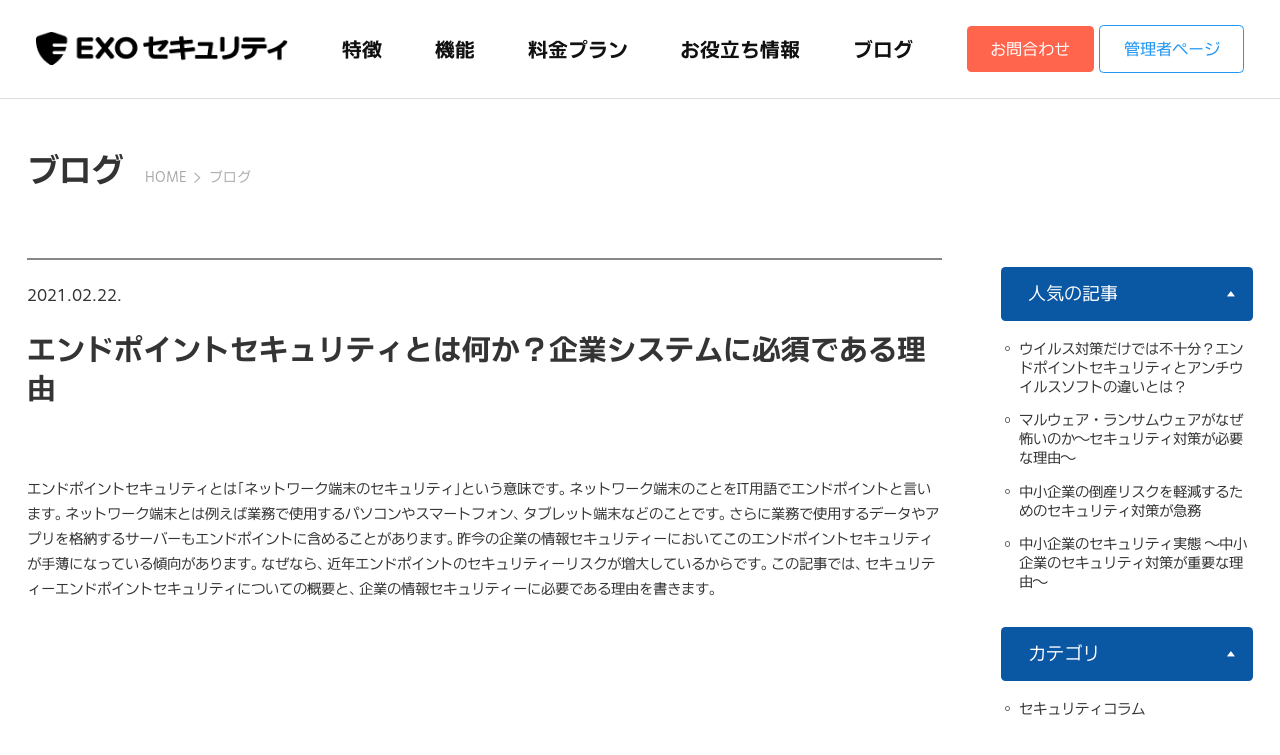

--- FILE ---
content_type: text/html; charset=UTF-8
request_url: https://exosp.net/blog/view/id/2
body_size: 18369
content:
<!DOCTYPE html>
<html lang="ja">

<head>
            <title>エンドポイントセキュリティとは何か？企業システムに必須である理由</title>
    
    <meta charset="utf-8">
    <meta http-equiv="X-UA-Compatible" content="IE=edge">
    <meta name="viewport" content="width=device-width,initial-scale=1.0,minimum-scale=1.0,user-scalable=yes">
    <script type="text/javascript" src="/_files/minify/d57b84deb5412db4ca806f2539ce9ff0.js"></script>
<script type="text/javascript" src="/_res/plani_api/social.js?q=085121" charset="utf-8"></script>
<script type="text/javascript" src="/blog/js?q=085121" charset="utf-8"></script>
<script type="text/javascript" src="/_res/plani/module.js?q=085121" charset="utf-8"></script>
<link href="/_files/minify/a7f1ae1f366e7b0df7a72cffa14a95b8.css" rel="stylesheet" type="text/css" charset="UTF-8" media="all" />
<link href="/blog/css?q=085121" rel="stylesheet" type="text/css" charset="UTF-8" media="all" />
    <meta http-equiv="Pragma" content="no-cache">
    <meta http-equiv="Cache-Control" content="No-Cache">
    <meta name="robots" content="index, follow">
    <meta name="Keywords" content="">
    <meta name="Description" content="エンドポイントセキュリティなら低価格で簡単に導⼊できる「EXOセキュリティ」中小企業のセキュリティ対策がオールインワンで実現・アンチウイルス・情報漏洩対策・IT資産管理が一つで・まずは無料お試しから。">
    <meta name="subject" content="">
            <meta name="title" content="エンドポイントセキュリティとは何か？企業システムに必須である理由">
        <meta property="og:title" content="エンドポイントセキュリティとは何か？企業システムに必須である理由">
        <meta name="format-detection" content="no">
    <meta name="format-detection" content="telephone=no">
    <meta property="og:type" content="website">
    <meta property="og:url" content="https://exosp.net/">
    <!--    <meta property="og:image" content="/html/images/layout/logo_01.png"/>-->
    <meta property="og:site_name" content="">
    <meta property="og:description" content="エンドポイントセキュリティなら低価格で簡単に導⼊できる「EXOセキュリティ」中小企業のセキュリティ対策がオールインワンで実現・アンチウイルス・情報漏洩対策・IT資産管理が一つで・まずは無料お試しから。">
    <meta itemprop="name" content="">
    <script>
        (function () {
            var w = window;
            if (w.ChannelIO) {
                return (window.console.error || window.console.log || function () {
                })('ChannelIO script included twice.');
            }
            var ch = function () {
                ch.c(arguments);
            };
            ch.q = [];
            ch.c = function (args) {
                ch.q.push(args);
            };
            w.ChannelIO = ch;

            function l() {
                if (w.ChannelIOInitialized) {
                    return;
                }
                w.ChannelIOInitialized = true;
                var s = document.createElement('script');
                s.type = 'text/javascript';
                s.async = true;
                s.src = 'https://cdn.channel.io/plugin/ch-plugin-web.js';
                s.charset = 'UTF-8';
                var x = document.getElementsByTagName('script')[0];
                x.parentNode.insertBefore(s, x);
            }

            if (document.readyState === 'complete') {
                l();
            } else if (window.attachEvent) {
                window.attachEvent('onload', l);
            } else {
                window.addEventListener('DOMContentLoaded', l, false);
                window.addEventListener('load', l, false);
            }
        })();
        ChannelIO('boot', {
            "pluginKey": "f2a774d7-38c1-4339-9997-aa6487ad4bfa"
        });
    </script>
    <!-- Google Tag Manager -->
    <script>(function(w,d,s,l,i){w[l]=w[l]||[];w[l].push({'gtm.start':
    new Date().getTime(),event:'gtm.js'});var f=d.getElementsByTagName(s)[0],
    j=d.createElement(s),dl=l!='dataLayer'?'&l='+l:'';j.async=true;j.src=
    'https://www.googletagmanager.com/gtm.js?id='+i+dl;f.parentNode.insertBefore(j,f);
    })(window,document,'script','dataLayer','GTM-KLJDLWPR');</script>
    <!-- End Google Tag Manager -->
    <!-- End Channel Plugin -->
    <!-- css -->
    <link rel="stylesheet" href="/html/css/css.css?1769341881">
    <link rel="stylesheet" href="/html/css/sub.css?1769341881">
    <link rel="stylesheet" href="/html/css/respond/sub.css?1769341881">
    <!-- js -->
    <script src="/html/js/common.js?1769341881"></script>
    <script src="/html/js/sub.js?1769341881"></script>
    <!-- Facebook Pixel Code -->
    <script>
        !function (f, b, e, v, n, t, s) {
            if (f.fbq) return;
            n = f.fbq = function () {
                n.callMethod ?
                    n.callMethod.apply(n, arguments) : n.queue.push(arguments)
            };
            if (!f._fbq) f._fbq = n;
            n.push = n;
            n.loaded = !0;
            n.version = '2.0';
            n.queue = [];
            t = b.createElement(e);
            t.async = !0;
            t.src = v;
            s = b.getElementsByTagName(e)[0];
            s.parentNode.insertBefore(t, s)
        }(window, document, 'script',
            'https://connect.facebook.net/en_US/fbevents.js');
        fbq('init', '365295545020240');
        fbq('track', 'PageView');
    </script>
    <noscript><img height="1" width="1" style="display:none"
                   src="https://www.facebook.com/tr?id=365295545020240&ev=PageView&noscript=1"
        /></noscript>
    <!-- End Facebook Pixel Code -->
    </head>

<body>
<!-- Google Tag Manager (noscript) -->
<noscript><iframe src="https://www.googletagmanager.com/ns.html?id=GTM-KLJDLWPR"
height="0" width="0" style="display:none;visibility:hidden"></iframe></noscript>
<!-- End Google Tag Manager (noscript) -->
<header id="header" class="sub">
    <h1 class="logo">
        <a href="/"><img
                    src="/html/images/layout/logo_01.png "
                    alt="EXOセキュリティ"></a>
    </h1>
    <nav id="gnb">
        <ul>
 <li class="">
  <a href="/features" >特徴</a>
   </li>
 <li class="">
  <a href="/anti-malware" >機能</a>
    
   <ul class="dep2">
         <li class="">
      <a href='/anti-malware' >アンチマルウェア</a>
      
     </li>
         <li class="">
      <a href='/ransomware-prevention' >ランサムウェア防止</a>
      
     </li>
         <li class="">
      <a href='/blocking-malware-website' >WEB保護</a>
      
     </li>
         <li class="">
      <a href='/pc-security-inspection' >脆弱性チェック</a>
      
     </li>
         <li class="">
      <a href='/it-equipment-management' >IT運営管理最適化<br>(IT資産管理)</a>
      
     </li>
         <li class="">
      <a href='/other-management' >その他管理機能</a>
      
     </li>
         <li class="">
      <a href='/personal-information-protection' >個人情報・<br>機密データ保護</a>
      
     </li>
         <li class="">
      <a href='/device-control' >デバイス制御</a>
      
     </li>
         <li class="">
      <a href='/application-control' >アプリケーション制御</a>
      
     </li>
         <li class="">
      <a href='/capture-control' >画面キャプチャ制御</a>
      
     </li>
         <li class="">
      <a href='/print-control' >印刷制御</a>
      
     </li>
       </ul>
   </li>
 <li class="">
  <a href="/pricing" >料金プラン</a>
    
   <ul class="dep2">
         <li class="">
      <a href='/pricing' >利用料金</a>
      
     </li>
         <li class="">
      <a href='/endpoint' >プラン詳細</a>
      
     </li>
       </ul>
   </li>
 <li class="">
  <a href="/news" >お役立ち情報</a>
    
   <ul class="dep2">
         <li class="">
      <a href='/news' >お知らせ</a>
      
     </li>
         <li class="">
      <a href='/maintenance' >メンテナンス情報</a>
      
     </li>
         <li class="">
      <a href='/faq' >よくある質問（FAQ）</a>
      
     </li>
         <li class="">
      <a href='/certifications' >認証情報</a>
      
     </li>
       </ul>
   </li>
 <li class="active">
  <a href="/blog" >ブログ</a>
    
   <ul class="dep2">
         <li class="">
      <a href='/blog/index/search_category_id/321' >セキュリティコラム</a>
      
     </li>
         <li class="">
      <a href='/blog/index/search_category_id/369' >EXOセキュリティ活用術</a>
      
     </li>
       </ul>
   </li>
</ul>    </nav>
    <div class="hd-btn-wrap">
        <a href="/contact" class="hd-btn color01">お問合わせ</a>
        <a href="https://admin.exosp.net/" target="_blank" rel="noopener noreferer" class="hd-btn color02">管理者ページ</a>
    </div>
    <div class="menu-btn">
        <span class="bar01 btn-bar"></span>
        <span class="bar02 btn-bar"></span>
        <span class="bar03 btn-bar"></span>
    </div>
</header>
<div id="sub">
    <div class="layout">
        <h2 class="sub-title">ブログ</h2>
        <ul class="sub-title-nav">
            <li><a href="/">HOME</a></li>
                        <li><a href="/blog">ブログ</a></li>
                                </ul>

        <div class="con-wrap">
                                                 <!--contents-->
        <div id="contents">
            <!--contens start-->
            <div class="blog">
                <div class="keyword" id="nblog_right_menu">
                    <ul>
                        <li>
                            <strong class="title">人気の記事</strong>
                                       <!--sadasd-->
       <ul class="list">
                                        <li>
                                    <a href="/blog//view/id/11">ウイルス対策だけでは不十分？エンドポイントセキュリティとアンチウイルスソフトの違いとは？</a>
                                </li>
                                        <li>
                                    <a href="/blog//view/id/12">マルウェア・ランサムウェアがなぜ怖いのか～セキュリティ対策が必要な理由～</a>
                                </li>
                                        <li>
                                    <a href="/blog//view/id/13">中小企業の倒産リスクを軽減するためのセキュリティ対策が急務</a>
                                </li>
                                        <li>
                                    <a href="/blog//view/id/14">中小企業のセキュリティ実態 ～中小企業のセキュリティ対策が重要な理由～</a>
                                </li>
                                        
                            </ul>

                            </li>
                              <li>
                            <strong class="title">カテゴリ</strong>
                            <ul class="list">
                                        <li>
                                    <a href="/blog/index/search_category_id/321">セキュリティコラム<span class="count"></span></a>
                                </li>
                                                                <li>
                                    <a href="/blog/index/search_category_id/369">EXOセキュリティ活用術<span class="count"></span></a>
                                </li>
                                        
                            </ul>
                        </li>
                              <li>
                            <strong class="title">過去の記事</strong>
                            <ul class="list type2">
                                        <li class="tab1">
         
                                    <a href="#">2025                                        <ul class="tab2">
                                                       <li>12月 <span class="count"></span>
                                                <ul class="tab3">
                                                                 <li class="bbs-item">
                                                        <a href="/blog//view/id/348">内部統制と情報セキュリティ：ガバナンス強化で守る企業データ</a>                                                    </li>
                                                                 <li class="bbs-item">
                                                        <a href="/blog//view/id/346">なぜ今、セキュリティは経営課題なのか ―取締役・経営層が押さえるべき5つのポイント</a>                                                    </li>
                                                                 
                                                </ul>
                                            </li>
                                                       <li>11月 <span class="count"></span>
                                                <ul class="tab3">
                                                                 <li class="bbs-item">
                                                        <a href="/blog//view/id/343">AIチャットボットの裏に潜む脅威：会話データの悪用リスクと対策</a>                                                    </li>
                                                                 <li class="bbs-item">
                                                        <a href="/blog//view/id/342">テレワークのセキュリティポリシー見直しガイド：企業が取るべき5つの対策</a>                                                    </li>
                                                                 
                                                </ul>
                                            </li>
                                                       <li>10月 <span class="count"></span>
                                                <ul class="tab3">
                                                                 <li class="bbs-item">
                                                        <a href="/blog//view/id/339">セキュリティパッチ適用の遅れが命取りに？脆弱性管理の基本と対応策</a>                                                    </li>
                                                                 <li class="bbs-item">
                                                        <a href="/blog//view/id/338">SNS時代の情報漏洩リスク：従業員の投稿が企業を危機にさらす？</a>                                                    </li>
                                                                 
                                                </ul>
                                            </li>
                                                       <li>9月 <span class="count"></span>
                                                <ul class="tab3">
                                                                 <li class="bbs-item">
                                                        <a href="/blog//view/id/337">「セキュリティ人材」が足りない？組織が抱える人材不足と解決へのアプローチ</a>                                                    </li>
                                                                 <li class="bbs-item">
                                                        <a href="/blog//view/id/335">ChatGPTが情報漏えいの温床に？生成AI時代のセキュリティリスクと企業の備え</a>                                                    </li>
                                                                 
                                                </ul>
                                            </li>
                                                       <li>8月 <span class="count"></span>
                                                <ul class="tab3">
                                                                 <li class="bbs-item">
                                                        <a href="/blog//view/id/336">なりすましメールの最新手口とは？ビジネスメール詐欺（BEC）から会社を守る実践的な対策</a>                                                    </li>
                                                                 <li class="bbs-item">
                                                        <a href="/blog//view/id/331">画面キャプチャ機能付きプログラムを制御する必要性と問題事例</a>                                                    </li>
                                                                 <li class="bbs-item">
                                                        <a href="/blog//view/id/332">USBメモリが招くセキュリティインシデント：物理デバイスから始まる情報漏洩の実態</a>                                                    </li>
                                                                 <li class="bbs-item">
                                                        <a href="/blog//view/id/330">リモートワークにおけるセキュリティリスクと企業の対応策</a>                                                    </li>
                                                                 <li class="bbs-item">
                                                        <a href="/blog//view/id/329">アプリケーション遮断が重要な理由及び有効な製品</a>                                                    </li>
                                                                 <li class="bbs-item">
                                                        <a href="/blog//view/id/328">情報保護に不可欠なツール'暗号化ソリューション'</a>                                                    </li>
                                                                 <li class="bbs-item">
                                                        <a href="/blog//view/id/327">検出率が高いアンチウイルスソフト上位5製品</a>                                                    </li>
                                                                 
                                                </ul>
                                            </li>
                                                       <li>7月 <span class="count"></span>
                                                <ul class="tab3">
                                                                 <li class="bbs-item">
                                                        <a href="/blog//view/id/324">疑わしいサイトへのアクセスを遮断する必要性とは？</a>                                                    </li>
                                                                 <li class="bbs-item">
                                                        <a href="/blog//view/id/323">新型ランサムウェア対策のために必要な技術要素と代表的製品</a>                                                    </li>
                                                                 <li class="bbs-item">
                                                        <a href="/blog//view/id/322">グローバルTOP3ウイルス対策エンジンとEXOセキュリティのAVIRA採用の理由</a>                                                    </li>
                                                                 <li class="bbs-item">
                                                        <a href="/blog//view/id/321">マルウェアとランサムウェアに同時対応：EXOセキュリティの最前線技術とは</a>                                                    </li>
                                                                 <li class="bbs-item">
                                                        <a href="/blog//view/id/316">セキュリティ製品はなぜSaaS化するのか？</a>                                                    </li>
                                                                 <li class="bbs-item">
                                                        <a href="/blog//view/id/315">PC脆弱性モニタリングの重要性とEXOセキュリティによる効率的な脆弱性管理</a>                                                    </li>
                                                                 <li class="bbs-item">
                                                        <a href="/blog//view/id/313">社員の不法ソフト使用によるリスクとは？事例と対策</a>                                                    </li>
                                                                 <li class="bbs-item">
                                                        <a href="/blog//view/id/314">【最新版】中小企業も他人事じゃない！サイバー攻撃の実態と今すぐ必要な対策</a>                                                    </li>
                                                                 <li class="bbs-item">
                                                        <a href="/blog//view/id/312">不正が起きたらどうする？中小企業が今こそ知っておきたいデジタル・フォレンジックの必要性</a>                                                    </li>
                                                                 <li class="bbs-item">
                                                        <a href="/blog//view/id/309">【特集】 セキュリティ担当者の本音：「やりたくない業務」TOP3</a>                                                    </li>
                                                                 <li class="bbs-item">
                                                        <a href="/blog//view/id/311">【特集】画面キャプチャ・印刷・USB…情報漏えいの温床になっていませんか？</a>                                                    </li>
                                                                 <li class="bbs-item">
                                                        <a href="/blog//view/id/310">【特集】世界のアンチウイルス市場の最新動向と課題、そしてEXOセキュリティが採用するAVIRAエンジンの強み</a>                                                    </li>
                                                                 <li class="bbs-item">
                                                        <a href="/blog//view/id/308">【特集】中小企業のITセキュリティはクラウドで運用すべきなのか？</a>                                                    </li>
                                                                 <li class="bbs-item">
                                                        <a href="/blog//view/id/307">【特集】なぜ今、ITセキュリティはクラウドで運用すべきなのか？</a>                                                    </li>
                                                                 <li class="bbs-item">
                                                        <a href="/blog//view/id/306">PCの脆弱性とそのリスク及び管理方法について</a>                                                    </li>
                                                                 <li class="bbs-item">
                                                        <a href="/blog//view/id/305">WEB保護とは？今すぐ導入すべき理由とEXOセキュリティの強み</a>                                                    </li>
                                                                 <li class="bbs-item">
                                                        <a href="/blog//view/id/304">企業のファイル持ち出しの危険性と防止対策について</a>                                                    </li>
                                                                 <li class="bbs-item">
                                                        <a href="/blog//view/id/301">米国の企業向けセキュリティ市場の最新動向</a>                                                    </li>
                                                                 <li class="bbs-item">
                                                        <a href="/blog//view/id/303">情報漏洩の原因に？リモートデスクトップを安全に使うためのチェックリスト</a>                                                    </li>
                                                                 <li class="bbs-item">
                                                        <a href="/blog//view/id/302">個人情報漏洩の深刻な影響：5つの実例から学ぶ企業のペナルティ</a>                                                    </li>
                                                                 
                                                </ul>
                                            </li>
                                                       <li>6月 <span class="count"></span>
                                                <ul class="tab3">
                                                                 <li class="bbs-item">
                                                        <a href="/blog//view/id/300">DLP(Data Loss Prevention、データ漏洩防止)が重要な理由</a>                                                    </li>
                                                                 <li class="bbs-item">
                                                        <a href="/blog//view/id/299">企業向けエンドポイントセキュリティソリューションの比較</a>                                                    </li>
                                                                 <li class="bbs-item">
                                                        <a href="/blog//view/id/298">マルウェア対策の基本</a>                                                    </li>
                                                                 <li class="bbs-item">
                                                        <a href="/blog//view/id/297">社内情報の流出パターンと主な企業対策：10大事例で理解する</a>                                                    </li>
                                                                 <li class="bbs-item">
                                                        <a href="/blog//view/id/296">【2024年】日本企業におけるマルウェア/ランサムウェア被害 重大事例トップ10</a>                                                    </li>
                                                                 <li class="bbs-item">
                                                        <a href="/blog//view/id/295">ランサムウェアと対策について</a>                                                    </li>
                                                                 <li class="bbs-item">
                                                        <a href="/blog//view/id/294">企業用アンチウイルスの比較とお薦め製品</a>                                                    </li>
                                                                 <li class="bbs-item">
                                                        <a href="/blog//view/id/293">企業向けDLPの種類・価格・特徴</a>                                                    </li>
                                                                 <li class="bbs-item">
                                                        <a href="/blog//view/id/292">なぜ今、SBOMが必要なのか？ソフトウェアサプライチェーンのリスクと対策</a>                                                    </li>
                                                                 <li class="bbs-item">
                                                        <a href="/blog//view/id/291">なぜDLP（データ損失防止）を導入すべきなのか？〜実際の事例を交えて〜</a>                                                    </li>
                                                                 <li class="bbs-item">
                                                        <a href="/blog//view/id/290">ITセキュリティ担当者が知っておくべきサ3つの問題</a>                                                    </li>
                                                                 <li class="bbs-item">
                                                        <a href="/blog//view/id/289">「閉域網だから安全」は神話？ 岡山県精神科医療センター  ランサムウェア事案から学ぶ必須の対策とは</a>                                                    </li>
                                                                 
                                                </ul>
                                            </li>
                                                       <li>5月 <span class="count"></span>
                                                <ul class="tab3">
                                                                 <li class="bbs-item">
                                                        <a href="/blog//view/id/288">リスクベース認証とは？仕組みや導入効果、多要素認証との違いを解説</a>                                                    </li>
                                                                 <li class="bbs-item">
                                                        <a href="/blog//view/id/287">大阪万博にも迫るか？地政学的リスクがもたらすサイバー攻撃の脅威</a>                                                    </li>
                                                                 
                                                </ul>
                                            </li>
                                                       <li>4月 <span class="count"></span>
                                                <ul class="tab3">
                                                                 <li class="bbs-item">
                                                        <a href="/blog//view/id/286">知らないうちに狙われる？パスワードリスト攻撃の仕組みと企業・個人の対策</a>                                                    </li>
                                                                 <li class="bbs-item">
                                                        <a href="/blog//view/id/285">日本でも猛威を振るうランサムウェア！日本企業を狙う最新の攻撃と対策</a>                                                    </li>
                                                                 
                                                </ul>
                                            </li>
                                                       <li>3月 <span class="count"></span>
                                                <ul class="tab3">
                                                                 <li class="bbs-item">
                                                        <a href="/blog//view/id/279">AI悪用サイバー攻撃：企業が今すぐ対応すべきこととは？</a>                                                    </li>
                                                                 <li class="bbs-item">
                                                        <a href="/blog//view/id/278">「情報セキュリティ10大脅威 2025」から読み解く最新のサイバー攻撃動向</a>                                                    </li>
                                                                 
                                                </ul>
                                            </li>
                                                       <li>2月 <span class="count"></span>
                                                <ul class="tab3">
                                                                 <li class="bbs-item">
                                                        <a href="/blog//view/id/277">偽のCAPTCHAに要注意！サイバー犯罪者の新たな手口とは？</a>                                                    </li>
                                                                 <li class="bbs-item">
                                                        <a href="/blog//view/id/276">中小企業の切り札！サイバー保険でリスクに備える</a>                                                    </li>
                                                                 
                                                </ul>
                                            </li>
                                                       <li>1月 <span class="count"></span>
                                                <ul class="tab3">
                                                                 <li class="bbs-item">
                                                        <a href="/blog//view/id/275">私用スマホやタブレットで仕事はOK？便利さとセキュリティの両立を考えよう</a>                                                    </li>
                                                                 <li class="bbs-item">
                                                        <a href="/blog//view/id/274">IoTデバイスのセキュリティを見直そう：便利さの裏に潜む危険とは？</a>                                                    </li>
                                                                 
                                                </ul>
                                            </li>
                                                   </ul>
                                    </a>
                                </li>
                                        <li class="tab1">
         
                                    <a href="#">2024                                        <ul class="tab2">
                                                       <li>12月 <span class="count"></span>
                                                <ul class="tab3">
                                                                 <li class="bbs-item">
                                                        <a href="/blog//view/id/273">閉域網とは？専用線とVPNの違いと選択のポイント</a>                                                    </li>
                                                                 <li class="bbs-item">
                                                        <a href="/blog//view/id/272">あらためて確認しておきたい個人情報保護の重要性と企業の役割</a>                                                    </li>
                                                                 
                                                </ul>
                                            </li>
                                                       <li>11月 <span class="count"></span>
                                                <ul class="tab3">
                                                                 <li class="bbs-item">
                                                        <a href="/blog//view/id/271">クラウドの脆弱性を防ぐ対策とは：データ流出防止とインシデント対応</a>                                                    </li>
                                                                 <li class="bbs-item">
                                                        <a href="/blog//view/id/263">ランサムウェアの進化形、ノーウェアランサムとは？その仕組みと被害を確認する</a>                                                    </li>
                                                                 
                                                </ul>
                                            </li>
                                                       <li>10月 <span class="count"></span>
                                                <ul class="tab3">
                                                                 <li class="bbs-item">
                                                        <a href="/blog//view/id/262">急速に普及するパスワードレス認証の仕組みとメリット</a>                                                    </li>
                                                                 <li class="bbs-item">
                                                        <a href="/blog//view/id/261">DX推進におけるセキュリティの重要性：企業が直面する課題と対策</a>                                                    </li>
                                                                 <li class="bbs-item">
                                                        <a href="/blog//view/id/260">ゼロデイ攻撃に打ち勝つ！エンドポイントでの有効な対策とは</a>                                                    </li>
                                                                 
                                                </ul>
                                            </li>
                                                       <li>9月 <span class="count"></span>
                                                <ul class="tab3">
                                                                 <li class="bbs-item">
                                                        <a href="/blog//view/id/259">情報セキュリティ対策におけるバックアップの重要性</a>                                                    </li>
                                                                 
                                                </ul>
                                            </li>
                                                       <li>8月 <span class="count"></span>
                                                <ul class="tab3">
                                                                 <li class="bbs-item">
                                                        <a href="/blog//view/id/258">KADOKAWAへのサイバー攻撃から学ぶ：企業のセキュリティ対策</a>                                                    </li>
                                                                 <li class="bbs-item">
                                                        <a href="/blog//view/id/256">いつの間にかだまされる！？ソーシャルエンジニアリングの手口と対策</a>                                                    </li>
                                                                 
                                                </ul>
                                            </li>
                                                       <li>7月 <span class="count"></span>
                                                <ul class="tab3">
                                                                 <li class="bbs-item">
                                                        <a href="/blog//view/id/255">DDoS攻撃に備える！脅威やリスク、対策を正しく理解しよう</a>                                                    </li>
                                                                 <li class="bbs-item">
                                                        <a href="/blog//view/id/254">2024年版 クラウド型セキュリティサービスの比較</a>                                                    </li>
                                                                 <li class="bbs-item">
                                                        <a href="/blog//view/id/253">クラウドセキュリティ認証規格(ISO/IEC 27017)は取得したほうがいい？必要性やメリットを解説</a>                                                    </li>
                                                                 
                                                </ul>
                                            </li>
                                                       <li>6月 <span class="count"></span>
                                                <ul class="tab3">
                                                                 <li class="bbs-item">
                                                        <a href="/blog//view/id/252">クラウドセキュリティとは？ 企業がクラウド環境で直面するセキュリティ課題とその解決策</a>                                                    </li>
                                                                 <li class="bbs-item">
                                                        <a href="/blog//view/id/250">ゼロトラストセキュリティの基本を正しく理解する</a>                                                    </li>
                                                                 
                                                </ul>
                                            </li>
                                                       <li>5月 <span class="count"></span>
                                                <ul class="tab3">
                                                                 <li class="bbs-item">
                                                        <a href="/blog//view/id/241">標的型攻撃の手口からみる実践的な対策をわかりやすく解説</a>                                                    </li>
                                                                 <li class="bbs-item">
                                                        <a href="/blog//view/id/240">情報漏洩の隠れたリスク：内部不正の脅威を正しく理解しよう！</a>                                                    </li>
                                                                 
                                                </ul>
                                            </li>
                                                       <li>4月 <span class="count"></span>
                                                <ul class="tab3">
                                                                 <li class="bbs-item">
                                                        <a href="/blog//view/id/239">あなたの会社は大丈夫？ サプライチェーン攻撃の最新事例と対策</a>                                                    </li>
                                                                 <li class="bbs-item">
                                                        <a href="/blog//view/id/237">今こそ徹底したい情報セキュリティ対策のポイント5点</a>                                                    </li>
                                                                 
                                                </ul>
                                            </li>
                                                       <li>3月 <span class="count"></span>
                                                <ul class="tab3">
                                                                 <li class="bbs-item">
                                                        <a href="/blog//view/id/236">企業PCセキュリティのためのマルウェア防御策とは？</a>                                                    </li>
                                                                 <li class="bbs-item">
                                                        <a href="/blog//view/id/235">2023年、企業の個人情報漏えい・紛失事故が過去最多！原因と対策を徹底解説</a>                                                    </li>
                                                                 
                                                </ul>
                                            </li>
                                                       <li>2月 <span class="count"></span>
                                                <ul class="tab3">
                                                                 <li class="bbs-item">
                                                        <a href="/blog//view/id/234">ChatGPTの脆弱性とは？セキュリティリスクや問題視すべき点と対処法について解説</a>                                                    </li>
                                                                 <li class="bbs-item">
                                                        <a href="/blog//view/id/233">ワーケーション導入時のセキュリティに関する注意事項</a>                                                    </li>
                                                                 <li class="bbs-item">
                                                        <a href="/blog//view/id/232">境界防御とゼロトラストの違いとは？次世代のセキュリティ対策を解説</a>                                                    </li>
                                                                 <li class="bbs-item">
                                                        <a href="/blog//view/id/231">ISO 27001とは？ 概要から認証取得まで</a>                                                    </li>
                                                                 
                                                </ul>
                                            </li>
                                                       <li>1月 <span class="count"></span>
                                                <ul class="tab3">
                                                                 <li class="bbs-item">
                                                        <a href="/blog//view/id/230">データ持ち出しのセキュリティリスクと監視：モニタリングを基軸とした対策</a>                                                    </li>
                                                                 <li class="bbs-item">
                                                        <a href="/blog//view/id/229">業務委託における個人情報保護、業務PCではどのように保護すればいいの？</a>                                                    </li>
                                                                 <li class="bbs-item">
                                                        <a href="/blog//view/id/228">ホテル事業の個人情報漏洩に学ぶセキュリティの重要性と対策</a>                                                    </li>
                                                                 
                                                </ul>
                                            </li>
                                                   </ul>
                                    </a>
                                </li>
                                        <li class="tab1">
         
                                    <a href="#">2023                                        <ul class="tab2">
                                                       <li>12月 <span class="count"></span>
                                                <ul class="tab3">
                                                                 <li class="bbs-item">
                                                        <a href="/blog//view/id/227">【これで解決！】USBデバイス情報を事前に入力する手間を省くには？</a>                                                    </li>
                                                                 <li class="bbs-item">
                                                        <a href="/blog//view/id/226">プロンプトインジェクションとは？AI利用の際に注意したいこと</a>                                                    </li>
                                                                 <li class="bbs-item">
                                                        <a href="/blog//view/id/223">【EXOセキュリティ通知まとめ】どういうときに、管理者にメール通知される？</a>                                                    </li>
                                                                 <li class="bbs-item">
                                                        <a href="/blog//view/id/221">機密情報漏洩からビジネスを守る：DLPの重要性と導入のポイント</a>                                                    </li>
                                                                 <li class="bbs-item">
                                                        <a href="/blog//view/id/219">【これで解決！】社内の開発ファイルが毎回ウイルスとして検出されちゃう</a>                                                    </li>
                                                                 
                                                </ul>
                                            </li>
                                                       <li>11月 <span class="count"></span>
                                                <ul class="tab3">
                                                                 <li class="bbs-item">
                                                        <a href="/blog//view/id/216">パソコン画面が真っ暗になる原因と対処方法を徹底解説</a>                                                    </li>
                                                                 <li class="bbs-item">
                                                        <a href="/blog//view/id/209">ランサムウェア攻撃の実例：被害を防ぐための対策とは？</a>                                                    </li>
                                                                 <li class="bbs-item">
                                                        <a href="/blog//view/id/202">【これで解決！】ウイルスが検出されたあとは、どうすればいい？</a>                                                    </li>
                                                                 <li class="bbs-item">
                                                        <a href="/blog//view/id/201">SaaS導入に際して注意したいセキュリティ対策のあり方</a>                                                    </li>
                                                                 <li class="bbs-item">
                                                        <a href="/blog//view/id/199">【これで解決！】ランサムウェアが心配ですか？防止方法はこれ！</a>                                                    </li>
                                                                 <li class="bbs-item">
                                                        <a href="/blog//view/id/198">NTT西日本の個人情報流出事件から学ぶべき企業の内部不正・情報漏洩問題とその対策</a>                                                    </li>
                                                                 
                                                </ul>
                                            </li>
                                                       <li>10月 <span class="count"></span>
                                                <ul class="tab3">
                                                                 <li class="bbs-item">
                                                        <a href="/blog//view/id/197">新型マルウェア「Big Head」亜種について</a>                                                    </li>
                                                                 <li class="bbs-item">
                                                        <a href="/blog//view/id/196">IDS/IPSでセキュリティ対策を強化！仕組みやメリットを徹底解説</a>                                                    </li>
                                                                 <li class="bbs-item">
                                                        <a href="/blog//view/id/195">【これで解決！】社員が勝手にセキュリティソフトをアンインストールしてしまう？</a>                                                    </li>
                                                                 <li class="bbs-item">
                                                        <a href="/blog//view/id/194">パスワード管理を徹底解説！セキュリティリスク最小化のためのポイント</a>                                                    </li>
                                                                 <li class="bbs-item">
                                                        <a href="/blog//view/id/193">セキュリティの重要性を学べるゲーム「Cyber Attacker Placement」</a>                                                    </li>
                                                                 <li class="bbs-item">
                                                        <a href="/blog//view/id/192">【これで解決！】競合してしまうのでは？他のセキュリテイプログラムとの併用可能？</a>                                                    </li>
                                                                 
                                                </ul>
                                            </li>
                                                       <li>9月 <span class="count"></span>
                                                <ul class="tab3">
                                                                 <li class="bbs-item">
                                                        <a href="/blog//view/id/191">コンテナセキュリティがクラウド時代に必要とされる理由とは？</a>                                                    </li>
                                                                 <li class="bbs-item">
                                                        <a href="/blog//view/id/190">セキュリティスコアリングサービスが重要な理由は？導入メリットや主なサービスを解説</a>                                                    </li>
                                                                 <li class="bbs-item">
                                                        <a href="/blog//view/id/189">個人情報保護法に基づく企業の個人情報管理</a>                                                    </li>
                                                                 <li class="bbs-item">
                                                        <a href="/blog//view/id/188">ファイアウォールを無効化にするのは危険？リスクなど</a>                                                    </li>
                                                                 <li class="bbs-item">
                                                        <a href="/blog//view/id/187">サイバーレジリエンスが重視される背景は？必要な対策を解説</a>                                                    </li>
                                                                 <li class="bbs-item">
                                                        <a href="/blog//view/id/186">内部脅威から企業を守るために管理するべきこととは？</a>                                                    </li>
                                                                 <li class="bbs-item">
                                                        <a href="/blog//view/id/184">マルウェアにはどんな種類がある？リスクや対策のアプローチを解説</a>                                                    </li>
                                                                 
                                                </ul>
                                            </li>
                                                       <li>8月 <span class="count"></span>
                                                <ul class="tab3">
                                                                 <li class="bbs-item">
                                                        <a href="/blog//view/id/183">WAFとはどんなサービス？注目の背景やセキュリティ上のメリットを解説</a>                                                    </li>
                                                                 <li class="bbs-item">
                                                        <a href="/blog//view/id/182">企業情報保護ノウハウ 5 つ - 情報セキュリティ　はじめてガイド</a>                                                    </li>
                                                                 <li class="bbs-item">
                                                        <a href="/blog//view/id/181">IT資産管理ソフトとはどんなツール？注目の機能や導入時のポイントを解説</a>                                                    </li>
                                                                 <li class="bbs-item">
                                                        <a href="/blog//view/id/179">情報漏洩原因ワースト3から学ぶ企業の情報漏洩対策</a>                                                    </li>
                                                                 <li class="bbs-item">
                                                        <a href="/blog//view/id/178">中小企業のための技術保護マニュアル</a>                                                    </li>
                                                                 <li class="bbs-item">
                                                        <a href="/blog//view/id/177">現代には必須！XDRとEDRについて｜メリットと違いを解説</a>                                                    </li>
                                                                 
                                                </ul>
                                            </li>
                                                       <li>7月 <span class="count"></span>
                                                <ul class="tab3">
                                                                 <li class="bbs-item">
                                                        <a href="/blog//view/id/172">サイバーセキュリティとはどんな取り組み？情報セキュリティとの違いや関連法をわかりやすく解説</a>                                                    </li>
                                                                 <li class="bbs-item">
                                                        <a href="/blog//view/id/171">これからDLPがより重要になってくる理由</a>                                                    </li>
                                                                 <li class="bbs-item">
                                                        <a href="/blog//view/id/162">尼崎市USBメモリ紛失事件から見る情報漏洩対策の重要性</a>                                                    </li>
                                                                 <li class="bbs-item">
                                                        <a href="/blog//view/id/159">放置すると個人情報が漏洩する！パスワードクラックの被害と対策について</a>                                                    </li>
                                                                 <li class="bbs-item">
                                                        <a href="/blog//view/id/157">DLP(情報漏洩)ソリューションとは？</a>                                                    </li>
                                                                 <li class="bbs-item">
                                                        <a href="/blog//view/id/156">個人情報の漏洩は他人事じゃない！罰則や事例を解説</a>                                                    </li>
                                                                 
                                                </ul>
                                            </li>
                                                       <li>6月 <span class="count"></span>
                                                <ul class="tab3">
                                                                 <li class="bbs-item">
                                                        <a href="/blog//view/id/155">フルスキャンはどれくらいの頻度で実施すべき？時間短縮のポイントも解説</a>                                                    </li>
                                                                 <li class="bbs-item">
                                                        <a href="/blog//view/id/153">メールによる情報漏洩のリスクと対策：セキュリティを強化して情報漏洩を防ぐ方法</a>                                                    </li>
                                                                 <li class="bbs-item">
                                                        <a href="/blog//view/id/152">なんで？脆弱性チェックのパスワード関連項目がいつも失敗に！</a>                                                    </li>
                                                                 <li class="bbs-item">
                                                        <a href="/blog//view/id/151">企業が知っておくべき情報漏洩リスク｜原因と対策についても解説</a>                                                    </li>
                                                                 <li class="bbs-item">
                                                        <a href="/blog//view/id/150">ゼロトラストセキュリティモデルがすべての企業に必要とされる理由とは？</a>                                                    </li>
                                                                 <li class="bbs-item">
                                                        <a href="/blog//view/id/149">PCで管理すべき脆弱性の種類</a>                                                    </li>
                                                                 <li class="bbs-item">
                                                        <a href="/blog//view/id/148">スパイウェアとは？特徴・感染経路・対策方法をわかりやすく解説</a>                                                    </li>
                                                                 
                                                </ul>
                                            </li>
                                                       <li>5月 <span class="count"></span>
                                                <ul class="tab3">
                                                                 <li class="bbs-item">
                                                        <a href="/blog//view/id/147">スタートアップ企業も情報漏洩対策が必要な理由とは</a>                                                    </li>
                                                                 <li class="bbs-item">
                                                        <a href="/blog//view/id/145">ランサムウェア感染への対策方法</a>                                                    </li>
                                                                 <li class="bbs-item">
                                                        <a href="/blog//view/id/144">ゼロトラストとは？ その意味と３つの適用事例をご紹介</a>                                                    </li>
                                                                 
                                                </ul>
                                            </li>
                                                       <li>4月 <span class="count"></span>
                                                <ul class="tab3">
                                                                 <li class="bbs-item">
                                                        <a href="/blog//view/id/143">相次ぐ企業の個人情報の漏洩事故とは？事例や対策を解説</a>                                                    </li>
                                                                 <li class="bbs-item">
                                                        <a href="/blog//view/id/142">ISMSとは？わかりやすく概要を説明。メリットと手順も解説</a>                                                    </li>
                                                                 <li class="bbs-item">
                                                        <a href="/blog//view/id/141">情報漏洩対策におけるガイドライン策定と活用のポイント</a>                                                    </li>
                                                                 <li class="bbs-item">
                                                        <a href="/blog//view/id/140">安全なセキュリティ対策ソフトで簡単・低コストにサポート詐欺対策！</a>                                                    </li>
                                                                 <li class="bbs-item">
                                                        <a href="/blog//view/id/138">社内の情報漏洩、防止できていますか？EXOセキュリティの印刷制御機能とは？</a>                                                    </li>
                                                                 <li class="bbs-item">
                                                        <a href="/blog//view/id/137">企業の情報漏洩対策はできていますか？EXOセキュリティの画面キャプチャ制御機能とは？</a>                                                    </li>
                                                                 
                                                </ul>
                                            </li>
                                                       <li>3月 <span class="count"></span>
                                                <ul class="tab3">
                                                                 <li class="bbs-item">
                                                        <a href="/blog//view/id/136">キーロガーに要注意？被害が広がるマルウェアの感染経路・対策を解説</a>                                                    </li>
                                                                 <li class="bbs-item">
                                                        <a href="/blog//view/id/134">シャドーITとは？シャドーITの影響と企業が取るべき対策とポイントを解説</a>                                                    </li>
                                                                 <li class="bbs-item">
                                                        <a href="/blog//view/id/133">ワーケーションはリスク大？企業で対策すべきセキュリティとは</a>                                                    </li>
                                                                 <li class="bbs-item">
                                                        <a href="/blog//view/id/131">エンドポイントセキュリティの対策不足による被害事例と対策について解説</a>                                                    </li>
                                                                 <li class="bbs-item">
                                                        <a href="/blog//view/id/130">ランサムウェアを中小企業がサイバー攻撃に備えるべき理由と対策について解説</a>                                                    </li>
                                                                 
                                                </ul>
                                            </li>
                                                       <li>2月 <span class="count"></span>
                                                <ul class="tab3">
                                                                 <li class="bbs-item">
                                                        <a href="/blog//view/id/127">エンドポイントセキュリティは本当に必要なのか？主流の製品や対策方法を解説</a>                                                    </li>
                                                                 <li class="bbs-item">
                                                        <a href="/blog//view/id/126">SQLインジェクションとは？被害の種類や対策の方法を解説</a>                                                    </li>
                                                                 <li class="bbs-item">
                                                        <a href="/blog//view/id/125">XSS（クロスサイトスクリプティング）とは？仕組み・被害・対策も</a>                                                    </li>
                                                                 <li class="bbs-item">
                                                        <a href="/blog//view/id/121">セキュリティリテラシーとは？社員教育の必要性と教育アイデア6選について解説</a>                                                    </li>
                                                                 
                                                </ul>
                                            </li>
                                                       <li>1月 <span class="count"></span>
                                                <ul class="tab3">
                                                                 <li class="bbs-item">
                                                        <a href="/blog//view/id/120">ランサムウェア攻撃に身代金を支払うのは正解なのか？正しい攻撃の対処法や予防策</a>                                                    </li>
                                                                 <li class="bbs-item">
                                                        <a href="/blog//view/id/119">情報漏洩対策とは？情報漏洩の原因と情報漏洩対策ソフト10選も</a>                                                    </li>
                                                                 <li class="bbs-item">
                                                        <a href="/blog//view/id/117">工場においてセキュリティ対策が注目される理由と具体的な進め方</a>                                                    </li>
                                                                 <li class="bbs-item">
                                                        <a href="/blog//view/id/109">DLPとは？従来のシステムとの違いや仕組み・メリットなどを解説</a>                                                    </li>
                                                                 
                                                </ul>
                                            </li>
                                                   </ul>
                                    </a>
                                </li>
                                        <li class="tab1">
         
                                    <a href="#">2022                                        <ul class="tab2">
                                                       <li>12月 <span class="count"></span>
                                                <ul class="tab3">
                                                                 <li class="bbs-item">
                                                        <a href="/blog//view/id/107">大学で発生する情報漏洩の原因と対策、事例についても解説</a>                                                    </li>
                                                                 <li class="bbs-item">
                                                        <a href="/blog//view/id/103">中小企業のセキュリティ対策が必要な理由は？対策の例も</a>                                                    </li>
                                                                 <li class="bbs-item">
                                                        <a href="/blog//view/id/102">ゼロトラストのセキュリティ対策とは？注目の理由や導入のポイントを解説</a>                                                    </li>
                                                                 <li class="bbs-item">
                                                        <a href="/blog//view/id/101">Deep Webとは？Dark Webとの違いや脅威への対策も</a>                                                    </li>
                                                                 
                                                </ul>
                                            </li>
                                                       <li>11月 <span class="count"></span>
                                                <ul class="tab3">
                                                                 <li class="bbs-item">
                                                        <a href="/blog//view/id/99">クラウドサービスにおいて情報漏洩が発生してしまう原因と対策、事例や責任分岐点についても解説</a>                                                    </li>
                                                                 <li class="bbs-item">
                                                        <a href="/blog//view/id/97">クロスサイトスクリプティング(XSS)とは？被害リスクや具体的な対策方法について</a>                                                    </li>
                                                                 <li class="bbs-item">
                                                        <a href="/blog//view/id/95">個人情報保護法とは？改正の背景や中小企業が取るべき対策も紹介</a>                                                    </li>
                                                                 <li class="bbs-item">
                                                        <a href="/blog//view/id/93">ひとり情シスは何が問題なのか？増加の背景と解決策について解説</a>                                                    </li>
                                                                 
                                                </ul>
                                            </li>
                                                       <li>10月 <span class="count"></span>
                                                <ul class="tab3">
                                                                 <li class="bbs-item">
                                                        <a href="/blog//view/id/92">トラッキングとは？Cookieとの関連性やリスク・注意点も解説</a>                                                    </li>
                                                                 <li class="bbs-item">
                                                        <a href="/blog//view/id/91">次はあなたかも？知らずにランサムウェアの被害に合わないために</a>                                                    </li>
                                                                 <li class="bbs-item">
                                                        <a href="/blog//view/id/90">情報漏洩対策のポイント｜情報漏洩の原因や発生時の対処法も</a>                                                    </li>
                                                                 <li class="bbs-item">
                                                        <a href="/blog//view/id/89">中小企業の情報漏洩対策が必要な理由は？</a>                                                    </li>
                                                                 
                                                </ul>
                                            </li>
                                                       <li>9月 <span class="count"></span>
                                                <ul class="tab3">
                                                                 <li class="bbs-item">
                                                        <a href="/blog//view/id/88">ゼロトラストとは？従来のセキュリティとの違い・導入のポイントも</a>                                                    </li>
                                                                 <li class="bbs-item">
                                                        <a href="/blog//view/id/87">ハッキングとは？悪質なサイバー攻撃の手口と対策を解説</a>                                                    </li>
                                                                 <li class="bbs-item">
                                                        <a href="/blog//view/id/86">クラッキングとは？ハッキングとの違いや手口・対策を紹介</a>                                                    </li>
                                                                 <li class="bbs-item">
                                                        <a href="/blog//view/id/85">エンドポイントセキュリティとアンチウイルスソフトの違いとは？</a>                                                    </li>
                                                                 <li class="bbs-item">
                                                        <a href="/blog//view/id/84">アンチウイルスソフトは本当に必要なのか？正しい活用方法について</a>                                                    </li>
                                                                 
                                                </ul>
                                            </li>
                                                       <li>8月 <span class="count"></span>
                                                <ul class="tab3">
                                                                 <li class="bbs-item">
                                                        <a href="/blog//view/id/83">情シス不足の理由とは？「ひとり情シス」で懸念されるリスク＆解決策</a>                                                    </li>
                                                                 <li class="bbs-item">
                                                        <a href="/blog//view/id/82">医療機関もサイバー攻撃の標的に？ランサムウェアの感染対策とは</a>                                                    </li>
                                                                 <li class="bbs-item">
                                                        <a href="/blog//view/id/81">従業員のセキュリティリテラシー向上はなぜ必要なのか？強化につながるアプローチとは</a>                                                    </li>
                                                                 <li class="bbs-item">
                                                        <a href="/blog//view/id/80">なぜ今話題なのか、Emotetの脅威と被害とは</a>                                                    </li>
                                                                 
                                                </ul>
                                            </li>
                                                       <li>7月 <span class="count"></span>
                                                <ul class="tab3">
                                                                 <li class="bbs-item">
                                                        <a href="/blog//view/id/77">Windows・Mac PCからマルウェアを削除する方法とは？</a>                                                    </li>
                                                                 <li class="bbs-item">
                                                        <a href="/blog//view/id/76">エンドポイント保護とは？セキュリティ対策の種類やポイントも</a>                                                    </li>
                                                                 <li class="bbs-item">
                                                        <a href="/blog//view/id/75">エンドポイントとは？注目の理由やセキュリティ対策の種類</a>                                                    </li>
                                                                 <li class="bbs-item">
                                                        <a href="/blog//view/id/74">ランサムウェアに感染した時と対策について 事例も紹介しながら解説</a>                                                    </li>
                                                                 <li class="bbs-item">
                                                        <a href="/blog//view/id/71">今猛威を振るう「Emotet（エモテット）」の被害と事例</a>                                                    </li>
                                                                 
                                                </ul>
                                            </li>
                                                       <li>6月 <span class="count"></span>
                                                <ul class="tab3">
                                                                 <li class="bbs-item">
                                                        <a href="/blog//view/id/70">VPNとは？仕組み・種類・セキュリティ対策のポイントを解説！</a>                                                    </li>
                                                                 <li class="bbs-item">
                                                        <a href="/blog//view/id/68">EDRとは？EPPとの違いから仕組み・導入のポイントまでを解説！</a>                                                    </li>
                                                                 
                                                </ul>
                                            </li>
                                                       <li>5月 <span class="count"></span>
                                                <ul class="tab3">
                                                                 <li class="bbs-item">
                                                        <a href="/blog//view/id/67">標準型攻撃とは？危険性・基本的な手口と3つの対策を解説！</a>                                                    </li>
                                                                 <li class="bbs-item">
                                                        <a href="/blog//view/id/66">次世代型アンチウイルス（NGAV）とは？従来型やEDRとの違いも</a>                                                    </li>
                                                                 <li class="bbs-item">
                                                        <a href="/blog//view/id/65">NGAV：次世代アンチウイルスとは？アンチウイルスとの違いを解説</a>                                                    </li>
                                                                 <li class="bbs-item">
                                                        <a href="/blog//view/id/60">セキュリティリテラシーを高めて企業のセキュリティ対策を！</a>                                                    </li>
                                                                 
                                                </ul>
                                            </li>
                                                       <li>4月 <span class="count"></span>
                                                <ul class="tab3">
                                                                 <li class="bbs-item">
                                                        <a href="/blog//view/id/59">ランサムウェアとは？種類・被害の実態・感染への対策方法を解説！</a>                                                    </li>
                                                                 <li class="bbs-item">
                                                        <a href="/blog//view/id/58">アンチウィルス対策とは？重要性や注意点・法人における対策ポイント</a>                                                    </li>
                                                                 <li class="bbs-item">
                                                        <a href="/blog//view/id/57">在宅勤務でセキュリティ事故？情報漏洩しないために気をつけるべきこと</a>                                                    </li>
                                                                 
                                                </ul>
                                            </li>
                                                       <li>3月 <span class="count"></span>
                                                <ul class="tab3">
                                                                 <li class="bbs-item">
                                                        <a href="/blog//view/id/55">クラウドセキュリティとは？8つのリスクと対策方法も</a>                                                    </li>
                                                                 <li class="bbs-item">
                                                        <a href="/blog//view/id/53">代表的なセキュリティソフト7種類の比較と選ぶ際のポイント</a>                                                    </li>
                                                                 <li class="bbs-item">
                                                        <a href="/blog//view/id/52">マルウェアとは？感染リスク・代表的な種類・侵入経路・予防策を解説</a>                                                    </li>
                                                                 <li class="bbs-item">
                                                        <a href="/blog//view/id/51">エンドポイントセキュリティとは？重要な理由から代表的な種類まで</a>                                                    </li>
                                                                 <li class="bbs-item">
                                                        <a href="/blog//view/id/48">どのように防ぐ？企業が取り組むべき不正アクセス対策6選！</a>                                                    </li>
                                                                 <li class="bbs-item">
                                                        <a href="/blog//view/id/47">もう他人事ではない！ランサムウェアの恐怖</a>                                                    </li>
                                                                 <li class="bbs-item">
                                                        <a href="/blog//view/id/46">情報漏洩の原因と対策方法をご紹介！重要な情報資産を守ろう</a>                                                    </li>
                                                                 
                                                </ul>
                                            </li>
                                                       <li>2月 <span class="count"></span>
                                                <ul class="tab3">
                                                                 <li class="bbs-item">
                                                        <a href="/blog//view/id/45">VPNとは？仕組みやメリットから導入方法までご紹介</a>                                                    </li>
                                                                 <li class="bbs-item">
                                                        <a href="/blog//view/id/44">企業の情報漏えいを防ぐホワイトリスト設定とは？</a>                                                    </li>
                                                                 <li class="bbs-item">
                                                        <a href="/blog//view/id/43">いつも通りメールのチェックをしていたら自分の口座情報が流失、そして会社にまで影響が？</a>                                                    </li>
                                                                 <li class="bbs-item">
                                                        <a href="/blog//view/id/42">リモートワークにおけるセキュリティ対策の現状とは？数字から見るセキュリティ対策の必要性</a>                                                    </li>
                                                                 
                                                </ul>
                                            </li>
                                                       <li>1月 <span class="count"></span>
                                                <ul class="tab3">
                                                                 <li class="bbs-item">
                                                        <a href="/blog//view/id/41">エンドポイントプロテクションとは？今後求められるエンドポイントセキュリティ対策</a>                                                    </li>
                                                                 <li class="bbs-item">
                                                        <a href="/blog//view/id/40">クラウド型セキュリティサービスとは？中小企業こそ導入すべきセキュリティ対策</a>                                                    </li>
                                                                 <li class="bbs-item">
                                                        <a href="/blog//view/id/39">リモートアクセス環境におけるセキュリティの重要性とは？リスクや対応策を解説します</a>                                                    </li>
                                                                 
                                                </ul>
                                            </li>
                                                   </ul>
                                    </a>
                                </li>
                                        <li class="tab1">
         
                                    <a href="#">2021                                        <ul class="tab2">
                                                       <li>12月 <span class="count"></span>
                                                <ul class="tab3">
                                                                 <li class="bbs-item">
                                                        <a href="/blog//view/id/38">クラウド型セキュリティサービスの比較</a>                                                    </li>
                                                                 <li class="bbs-item">
                                                        <a href="/blog//view/id/36">【徹底解説】エンドポイントセキュリティ製品とアンチウイルス製品の違い</a>                                                    </li>
                                                                 <li class="bbs-item">
                                                        <a href="/blog//view/id/35">国が中小企業に推奨する「情報セキュリティ対策ガイドライン」とは？</a>                                                    </li>
                                                                 
                                                </ul>
                                            </li>
                                                       <li>10月 <span class="count"></span>
                                                <ul class="tab3">
                                                                 <li class="bbs-item">
                                                        <a href="/blog//view/id/15">【2021年最新】クラウド型セキュリティサービスは『価格』と『使いやすさ』で選ぼう！</a>                                                    </li>
                                                                 <li class="bbs-item">
                                                        <a href="/blog//view/id/14">中小企業のセキュリティ実態 ～中小企業のセキュリティ対策が重要な理由～</a>                                                    </li>
                                                                 
                                                </ul>
                                            </li>
                                                       <li>9月 <span class="count"></span>
                                                <ul class="tab3">
                                                                 <li class="bbs-item">
                                                        <a href="/blog//view/id/13">中小企業の倒産リスクを軽減するためのセキュリティ対策が急務</a>                                                    </li>
                                                                 <li class="bbs-item">
                                                        <a href="/blog//view/id/12">マルウェア・ランサムウェアがなぜ怖いのか～セキュリティ対策が必要な理由～</a>                                                    </li>
                                                                 
                                                </ul>
                                            </li>
                                                       <li>8月 <span class="count"></span>
                                                <ul class="tab3">
                                                                 <li class="bbs-item">
                                                        <a href="/blog//view/id/11">ウイルス対策だけでは不十分？エンドポイントセキュリティとアンチウイルスソフトの違いとは？</a>                                                    </li>
                                                                 <li class="bbs-item">
                                                        <a href="/blog//view/id/10">リモートワークに不可欠な「エンドポイントセキュリティ」とは？基礎知識と選び方を解説</a>                                                    </li>
                                                                 
                                                </ul>
                                            </li>
                                                       <li>7月 <span class="count"></span>
                                                <ul class="tab3">
                                                                 <li class="bbs-item">
                                                        <a href="/blog//view/id/9">テレワーク時の情報漏洩対策は大丈夫ですか？</a>                                                    </li>
                                                                 <li class="bbs-item">
                                                        <a href="/blog//view/id/8">セキュリティ対策を万全にする「メリット」は？</a>                                                    </li>
                                                                 
                                                </ul>
                                            </li>
                                                       <li>6月 <span class="count"></span>
                                                <ul class="tab3">
                                                                 <li class="bbs-item">
                                                        <a href="/blog//view/id/7">リモートアクセスのセキュリティ環境を簡単に低コストで実現する</a>                                                    </li>
                                                                 <li class="bbs-item">
                                                        <a href="/blog//view/id/6">在宅勤務で高まるマルウェア（ウイルス）の感染防止策とは？</a>                                                    </li>
                                                                 
                                                </ul>
                                            </li>
                                                       <li>2月 <span class="count"></span>
                                                <ul class="tab3">
                                                                 <li class="bbs-item">
                                                        <a href="/blog//view/id/2">エンドポイントセキュリティとは何か？企業システムに必須である理由</a>                                                    </li>
                                                                 
                                                </ul>
                                            </li>
                                                   </ul>
                                    </a>
                                </li>
                                       
                            </ul>                        </li>
                    </ul>
                </div>
                <div class="blog-list">
                    <ul>

                        <li>
                            <div>
                                <span class="date">2021.02.22.</span>
                                <strong class="title">エンドポイントセキュリティとは何か？企業システムに必須である理由</strong>
                                <!--div class="img">
                                    <img src="/_files/board/20210309/thumb/cf9e35c4864219c206e0e146148b50e7_crop_auto_fix_688_450.jpg" alt="">
                                </div-->
                                <p class="desc">
                                    <p class="MsoNormal"><span lang="EN-US"><o:p>&nbsp;</o:p></span></p>
<p class="MsoNormal"><span lang="EN-US"><o:p>&nbsp;</o:p></span></p>
<p class="MsoNormal">エンドポイントセキュリティとは「ネットワーク端末のセキュリティ」という意味です。ネットワーク端末のことを<span lang="EN-US">IT</span>用語でエンドポイントと言います。ネットワーク端末とは例えば業務で使用するパソコンやスマートフォン、タブレット端末などのことです。さらに業務で使用するデータやアプリを格納するサーバーもエンドポイントに含めることがあります。昨今の企業の情報セキュリティーにおいてこのエンドポイントセキュリティが手薄になっている傾向があります。なぜなら、近年エンドポイントのセキュリティーリスクが増大しているからです。この記事では、セキュリティーエンドポイントセキュリティについての概要と、企業の情報セキュリティーに必要である理由を書きます。<span lang="EN-US"><o:p></o:p></span></p>
<p class="MsoNormal"><br /><br /><br /><br /><br /><span style="font-size: 14pt;">エンドポイントセキュリティとは何か？&nbsp;</span></p>
<p class="MsoNormal"><span lang="EN-US"><o:p>&nbsp;<br /><img src="/_files/board/20210309//cf9e35c4864219c206e0e146148b50e7.jpg" /><br /></o:p></span><br /><br />エンドポイントとはネットワーク端末のこと<br />ネットワーク端末のことを<span lang="EN-US">IT</span>の専門用語でエンドポイントと言います。ネットワーク端末には例えば以下のような物があります。<br /><br />●パソコン&nbsp; &nbsp; &nbsp; &nbsp;&nbsp;<br />●スマートフォン&nbsp; &nbsp; &nbsp; &nbsp; &nbsp; &nbsp;<br />● タブレット<span lang="EN-US">PC</span>携帯電話&nbsp; &nbsp; &nbsp; &nbsp;<br />● PDA&nbsp;&nbsp; &nbsp; &nbsp; &nbsp; &nbsp; &nbsp;<br />●サーバー</p>
<p></p>
<br />
<p class="MsoNormal"><span lang="EN-US"><o:p>&nbsp;</o:p></span></p>
<p class="MsoNormal">企業におけるエンドポイントは業務に使われている物であれば会社所有・個人所有にかかわらず、全て対象です。<span lang="EN-US"><o:p></o:p></span></p>
<p class="MsoNormal"><span lang="EN-US"><o:p>&nbsp;<br /><br /><br /></o:p></span></p>
<p class="MsoNormal"><span lang="EN-US"></span><span style="font-size: 14pt;">エンドポイントセキュリティとは？</span><span lang="EN-US"><o:p></o:p></span></p>
<p class="MsoNormal"><span lang="EN-US"><o:p>&nbsp;</o:p></span></p>
<p class="MsoNormal">エンドポイントセキュリティとは、上記のようなエンドポイントへのサイバー攻撃を阻止するためのシステムです。エンドポイントにインストールされたセキュリティシステムによって、マルウェアやゼロデイ攻撃を阻止します。近年、新型コロナウイルス感染症の流行によって、エンドポイントセキュリティの需要が高まっています。なぜなら多くの企業がテレワークを導入するようになったからです。<span lang="EN-US"><o:p></o:p></span></p>
<p class="MsoNormal"><span lang="EN-US"><o:p>&nbsp;</o:p></span></p>
<p class="MsoNormal">ビフォーコロナの世界では多くの人々は会社の社屋の中で働いていました。したがってエンドポイントは社内ネットワークの中に存在し、ファイアーウォールや不正侵入検知システムによってまるごと覆うことができていました。<span lang="EN-US"><o:p></o:p></span></p>
<p class="MsoNormal"><span lang="EN-US"><o:p>&nbsp;</o:p></span></p>
<p class="MsoNormal">しかし、アフターコロナの世界ではテレワークが推進されたため、その体制が不可能になりました。テレワークは自宅やコワーキングスペースから会社のシステムにアクセスするため、必ずインターネットを介して接続することになります。<span lang="EN-US"><o:p></o:p></span></p>
<p class="MsoNormal"><span lang="EN-US"><o:p>&nbsp;</o:p></span></p>
<p class="MsoNormal">そのため、テレワーク環境下においてはより高度なエンドポイントセキュリティが必要になります。<span lang="EN-US"><o:p></o:p></span></p>
<p class="MsoNormal"><span lang="EN-US"><o:p>&nbsp;<br /><br /><br /><br /><br /></o:p></span></p>
<p class="MsoNormal"><span lang="EN-US"></span><span style="font-size: 14pt;">エンドポイントへのサイバー攻撃の実例</span><span lang="EN-US"><o:p></o:p></span></p>
<p class="MsoNormal"><span lang="EN-US"><o:p>&nbsp;<br /></o:p></span><br />2020年<span lang="EN-US">6</span>月大手自動車製造企業の例<span lang="EN-US"><o:p></o:p></span></p>
<p class="MsoNormal"><span lang="EN-US"><o:p>&nbsp;</o:p></span></p>
<p class="MsoNormal"><span lang="EN-US">2020</span>年<span lang="EN-US">6</span>月に日本の大手自動車製造企業がエンドポイントへのサイバー攻撃の被害に遭い、工場の停止や社内システムの障害など多大な損害が発生しました。<span lang="EN-US"><o:p></o:p></span></p>
<p class="MsoNormal"><span lang="EN-US"><o:p>&nbsp;</o:p></span></p>
<p class="MsoNormal">このとき使われたのがランサムウェア「<span lang="EN-US">Snake</span>」だったと言われています。ランサムウェアとはマルウェアの一種で、これに感染したエンドポイントは機能を勝手に制限され、使えなくなります。解除できるのは攻撃をしかけた犯人だけであり、解除する代償として多額の身代金を要求してくるのです。<span lang="EN-US"><o:p></o:p></span></p>
<p class="MsoNormal"><span lang="EN-US"><o:p>&nbsp;</o:p></span></p>
<p class="MsoNormal">問題なのが、この企業のエンドポイントにはちゃんとファイアーウォールが設定されていたことです。犯人は何らかの方法で社内のシステムに侵入し、まずファイアーウォールの設定を解除したあとマルウェアに感染させたと言われています。<span lang="EN-US"><o:p></o:p></span></p>
<p class="MsoNormal"><span lang="EN-US"><o:p>&nbsp;<br /><br /><br /><br /><br /></o:p></span>2020年<span lang="EN-US">4</span>月高等学校の例<span lang="EN-US"><o:p></o:p></span></p>
<p class="MsoNormal"><span lang="EN-US"><o:p>&nbsp;</o:p></span></p>
<p class="MsoNormal"><span lang="EN-US">2020</span>年<span lang="EN-US">4</span>月にある高校のサーバーがランサムウェアに感染し、生徒の情報が含まれたデータが消失してしまう被害がありました。緊急事態宣言の休校中に職員が学校に出勤し、パソコンを立ち上げたところ、ファイルを全て暗号化した旨と解除したいならビットコインで身代金を払うように要求されたそうです。<span lang="EN-US"><o:p></o:p></span></p>
<p class="MsoNormal"><span lang="EN-US"><o:p>&nbsp;</o:p></span></p>
<p class="MsoNormal">学校は身代金を払わなかったためデータは復旧できず、消失してしまうという恐ろしい結果になりました。この事例はリモートデスクトップの設定を誤り、第三者からアクセスできるようになっていたために起きたと言われています。<span lang="EN-US"><o:p></o:p></span></p>
<p class="MsoNormal"><span lang="EN-US"><o:p>&nbsp;<br /><br /><br /></o:p></span></p>
<p class="MsoNormal"><span lang="EN-US"></span><span style="font-size: 14pt;">エンドポイントセキュリティと従来のウィルス対策との違い</span><span lang="EN-US"><o:p></o:p></span></p>
<p class="MsoNormal"><span lang="EN-US"><o:p>&nbsp;</o:p></span></p>
<p class="MsoNormal">従来のウィルス対策ソフトウェアは<span lang="EN-US">1</span>つのエンドポイントを<span lang="EN-US">1</span>つの完結したシステムとみなし、あくまでも<span lang="EN-US">1</span>つのエンドポイントを外部の脅威から守るのみでした。一方でエンドポイントセキュリティは、企業のネットワーク全体を監視し、接続されているエンドポイントを一元的に管理します。これは社内ネットワークだけでなくインターネットを介した業務システムにも対応可能です。<span lang="EN-US"><o:p></o:p></span></p>
<p class="MsoNormal"><span lang="EN-US"><o:p>&nbsp;</o:p></span></p>
<p class="MsoNormal">この方式の何が優れているかというと、エンドポイントのセキュリティ管理を個々の従業員任せでなく、情報セキュリティ部門で一括して行えることが挙げられます。個々のエンドポイントに独立したウィルス対策ソフトがインストールされている場合、使用しているユーザーがアップデートなどの管理を行わなければなりません。個々人がアップデートを忘れたり、ずさんな管理をすることが考えられますが、エンドポイントセキュリティならば情報セキュリティ部門で一元管理できるので、そのような心配がありません。<span lang="EN-US"><o:p></o:p></span></p>
<p class="MsoNormal"><span lang="EN-US"><o:p>&nbsp;</o:p></span></p>
<p class="MsoNormal">また、マルウェアというのは非常に進化が早いですが、エンドポイントセキュリティは機械学習と人工知能によって新しいマルウェアにも素早く対応できます。<span lang="EN-US"><o:p></o:p></span></p>
<p class="MsoNormal"><span lang="EN-US"><o:p>&nbsp;<br /><br /><br /></o:p></span></p>
<p class="MsoNormal"><span lang="EN-US"></span><span style="font-size: 14pt;">エンドポイントセキュリティ導入の注意点</span><span lang="EN-US"><o:p></o:p></span></p>
<p class="MsoNormal"><span lang="EN-US"><o:p>&nbsp;</o:p></span></p>
<p class="MsoNormal"><span lang="EN-US"></span>検知率や使い勝手の良い製品を選ぶ<span lang="EN-US"><o:p></o:p></span></p>
<p class="MsoNormal">エンドポイントセキュリティ製品はたくさんの企業がリリースしていますが、それぞれの製品によって検知率も違いますし、使い勝手も違います。<span lang="EN-US"><o:p></o:p></span></p>
<p class="MsoNormal"><span lang="EN-US"><o:p>&nbsp;</o:p></span></p>
<p class="MsoNormal">検知率の高い製品を選んだ方がいいのはもちろんですが、ユーザーの使い勝手も非常に重要です。なぜなら個々のユーザーにとってあまりにも使いにくい仕様の製品はシャドー<span lang="EN-US">IT</span>がまん延する原因になるからです。<span lang="EN-US"><o:p></o:p></span></p>
<p class="MsoNormal"><span lang="EN-US"><o:p>&nbsp;</o:p></span></p>
<p class="MsoNormal">シャドー<span lang="EN-US">IT</span>とはユーザーが個人的に所有しているスマートフォンやタブレット<span lang="EN-US">PC</span>などを隠れて業務に使用してしまうことです。これは非常に危険な行為で、セキュリティーが崩壊する原因になりますので、ちゃんとユーザーの声も聞いた上で使いやすい製品を決めなければなりません。<span lang="EN-US"><o:p></o:p></span></p>
<p class="MsoNormal"><span lang="EN-US"><o:p>&nbsp;<br /><br /></o:p></span></p>
<p class="MsoNormal"><span lang="EN-US"></span>クラウド型の製品を選ぶ<span lang="EN-US"><o:p></o:p></span></p>
<p class="MsoNormal">エンドポイントセキュリティ製品はクラウド管理できる製品を選ぶべきです。なぜならば、クラウド上で管理することで、検知した脅威を即座に他のエンドポイントにも共有し、被害の拡大を防止できるからです。<span lang="EN-US"><o:p></o:p></span></p>
<p class="MsoNormal"><span lang="EN-US"><o:p>&nbsp;<br /><br /><br /><br /></o:p></span><span style="font-size: 14pt;">Exosphere Endpoint Protectionにお任せください</span><span lang="EN-US"><o:p></o:p></span></p>
<p class="MsoNormal"><span lang="EN-US"><o:p>&nbsp;</o:p></span></p>
<p class="MsoNormal">エンドポイントセキュリティは<span lang="EN-US">Exosphere Endpoint Protection</span>にお任せください。<span lang="EN-US">Exosphere</span>は高い検出率と使いやすさを兼ね備えた完全クラウド型のエンドポイントセキュリティです。<span lang="EN-US"><o:p></o:p></span></p>
<p class="MsoNormal"><span lang="EN-US"><br /><br /><br /><br /></span></p>
<p class="MsoNormal"><span lang="EN-US"></span><span style="font-size: 14pt;">クラウド上でネットワーク全体のセキュリティを一元管理</span><span lang="EN-US"><o:p></o:p></span></p>
<p class="MsoNormal"><span lang="EN-US"><o:p>&nbsp;</o:p></span></p>
<p class="MsoNormal"><span lang="EN-US">Exosphere</span>はクラウドベースで動作し、セキュリティ運用の複雑さを排除しました。導入はクラウド上に管理アカウントを作り、各エンドポイントにアプリをインストールするだけで完了します。<span lang="EN-US"><o:p></o:p></span></p>
<p class="MsoNormal"><span lang="EN-US"><o:p>&nbsp;</o:p></span></p>
<p class="MsoNormal">エンドポイントの管理も<span lang="EN-US">Web</span>から管理ページにアクセスすることで簡単に行うことができます。<span lang="EN-US">1</span>つだけアプリを導入すればエンドポイントセキュリティに必要な全ての機能をまかなえるので、ソフトウェア資産の管理も非常に楽です。<span lang="EN-US"><o:p></o:p></span></p>
<p class="MsoNormal"><span lang="EN-US"><o:p>&nbsp;<br /><br /><br /><br /><br /></o:p></span></p>
<p class="MsoNormal"><span lang="EN-US"></span><span style="font-size: 14pt;">サイバー攻撃だけでなくシャドー<span lang="EN-US">IT</span>も防ぐ</span><span lang="EN-US"><o:p></o:p></span></p>
<p class="MsoNormal"><span lang="EN-US"><o:p>&nbsp;</o:p></span></p>
<p class="MsoNormal">サイバー攻撃が何も無くてもユーザーが自分から機密情報を流出させてしまうと元も子もありません。このような事態はシャドー<span lang="EN-US">IT</span>が原因です。ユーザーが個人所有のスマホや<span lang="EN-US">USB</span>メモリにデータを移すことで流出が発生するのです。<span lang="EN-US"><o:p></o:p></span></p>
<p class="MsoNormal"><span lang="EN-US"><o:p>&nbsp;</o:p></span></p>
<p class="MsoNormal"><span lang="EN-US">Exosphere</span>は外部メディアへのデータコピーを防止する機能がついています。<span lang="EN-US">USB</span>メモリや<span lang="EN-US">SD</span>などの媒体や<span lang="EN-US">Wi-Fi</span>、テザリングなどを監視し、コピーを防止することができます。<span lang="EN-US"><o:p></o:p></span></p>
<p class="MsoNormal"><span lang="EN-US"><o:p>&nbsp;<br /><br /><br /><br /><br /></o:p></span></p>
<p class="MsoNormal"><span lang="EN-US"></span><span style="font-size: 14pt;">バックアップ機能によってデータの完全性を守る</span><span lang="EN-US"><o:p></o:p></span></p>
<p class="MsoNormal"><span lang="EN-US"><o:p>&nbsp;</o:p></span></p>
<p class="MsoNormal">サイバー攻撃で最も怖いのはデータの消失です。あなたが今まで必死で築き上げてきた成果が一瞬にして消えてしまうのです。<span lang="EN-US"><o:p></o:p></span></p>
<p class="MsoNormal"><span lang="EN-US"><o:p>&nbsp;</o:p></span></p>
<p class="MsoNormal"><span lang="EN-US">Exosphere</span>はバックアップ機能を有し、重要なデータを守ります。もちろん、一部の重要なデータだけをバックアップの対象とすることも可能です。<span lang="EN-US"><o:p></o:p></span></p>
<p class="MsoNormal"><span lang="EN-US"><o:p>&nbsp;</o:p></span></p>
<p class="MsoNormal">ぜひ、<span lang="EN-US">Exosphere Endpoin Protection</span>の導入をご検討ください。<span lang="EN-US"><o:p></o:p></span></p></p>
                                <div class="more">
                                    <a href="/blog/">
                                        一覧に戻る »
                                    </a>
                                </div>
                            </div>
                        </li>
                        
                    </ul>
     <div style="display:none;"><div class="socialbox">
 <a href="@twitter" class='social'><img src="/_res/images/board/popup-sns-twitter.gif" title="ツイッター "></a>
 <a href="@facebook" class='social'><img src="/_res/images/board/popup-sns-facebook.gif" title="フェースブック "></a>
 <a href="@kakaostory" class='social'><img src="/_res/images/board/popup-sns-kakao.gif" title="カカオストーリー"></a>
 <a href="@kakao" class='social'><img src="/_res/images/board/popup-sns-talk.gif" title="カカオトーク "></a>
 <a href="@pinterest" class='social'><img src="/_res/images/board/popup-sns-pinterest.gif" title="ピンタレスト"></a>
 <a href="@band" class='social'><img src="/_res/images/board/popup-sns-band.jpg" title="バンド"></a> 
</div></div>                         <div class="center-btn">
                              <a  href="/blog/view/id/6"  class="page-btn page-prev">前の記事</a>
                                </div>
                         <!--div class="page-move">
                        <a href="" class="prev">
                            <i class="xi-home"></i>
                            <span>ホーム</span>
                        </a>
                        <a href="" class="next">
                            <span>前の投稿 »</span>
                        </a>
                    </div-->
                </div>
            </div>
            <!--contents end-->
        </div>
        <!--contents-->
        </div>
    </div>
</div>

<footer id="footer">
    <div class="footer-top">
        <h2>まずは、無料でお試ししてみませんか？</h2>
        <div class="footer-top-btn">
            <a href="/free-trial" class="link-btn style03">今すぐ無料ではじめる <i class="ico"></i></a>
            <a href="/contact" class="link-btn style03 white">お問合わせ <i class="ico"></i></a>
        </div>
    </div>
    <div class="footer-btm">
        <div class="layout">
            <div class="footer-nav-wrap">
                <div class="footer-nav">
                    <ul>
 <li>
  <a href="/features" >特徴</a>
   </li>
 <li>
  <a href="/anti-malware" >機能</a>
    
   <ul>
         <li>
      <a href='/anti-malware' >アンチマルウェア</a>
      
     </li>
         <li>
      <a href='/ransomware-prevention' >ランサムウェア防止</a>
      
     </li>
         <li>
      <a href='/blocking-malware-website' >WEB保護</a>
      
     </li>
         <li>
      <a href='/pc-security-inspection' >脆弱性チェック</a>
      
     </li>
         <li>
      <a href='/it-equipment-management' >IT運営管理最適化(IT資産管理)</a>
      
     </li>
         <li>
      <a href='/other-management' >その他管理機能</a>
      
     </li>
         <li>
      <a href='/personal-information-protection' >個人情報・機密データ保護</a>
      
     </li>
         <li>
      <a href='/device-control' >デバイス制御</a>
      
     </li>
         <li>
      <a href='/application-control' >アプリケーション制御</a>
      
     </li>
         <li>
      <a href='/capture-control' >画面キャプチャ制御</a>
      
     </li>
         <li>
      <a href='/print-control' >印刷制御</a>
      
     </li>
       </ul>
   </li>
 <li>
  <a href="/pricing" >料金プラン</a>
    
   <ul>
         <li>
      <a href='/pricing' >利用料金</a>
      
     </li>
         <li>
      <a href='/endpoint' >プラン詳細</a>
      
     </li>
       </ul>
   </li>
 <li>
  <a href="/news" >お役立ち情報</a>
    
   <ul>
         <li>
      <a href='/news' >お知らせ</a>
      
     </li>
         <li>
      <a href='/maintenance' >メンテナンス情報</a>
      
     </li>
         <li>
      <a href='/faq' >よくある質問（FAQ）</a>
      
     </li>
         <li>
      <a href='/certifications' >認証情報</a>
      
     </li>
       </ul>
   </li>
 <li>
  <a href="/blog" >ブログ</a>
    
   <ul>
         <li>
      <a href='/blog/index/search_category_id/321' >セキュリティコラム</a>
      
     </li>
         <li>
      <a href='/blog/index/search_category_id/369' >EXOセキュリティ活用術</a>
      
     </li>
       </ul>
   </li>

  <li class="landing">
    <a href="">特集</a>
    <ul>
      <li><a href="/antivirus" target="_blank" rel="noopener noreferrer">次はあなたの会社かもしれない？誰もが直面しうるセキュリティリスクから企業を守る！！</a></li>
      <li><a href="/personal_data_protection/" target="_blank" rel="noopener noreferrer">企業の責任？あなたの会社は守れてますか？個人情報と機密データ</a></li>
    </ul>
  </li>
</ul>                </div>
                <div class="footer-link-wrap">
                    <ul>
                        <li><a href="/privacy-policy">プライバシーポリシー <i class="ico"></i></a></li>
                        <li><a href="/terms-and-conditions">利用規約 <i class="ico"></i></a></li>
                        <li><a href="/commercial">特定商取引法に基づく表記 <i class="ico"></i></a></li>
                        <li><a href="https://jiran.jp" rel="noopener noreferer"
                               target="_blank">会社概要 <i class="ico"></i></a></li>
                    </ul>
                    <div class="footer-sns-wrap">
                      <a href="https://twitter.com/Exosphere_JP" rel="noopener noreferer" target="_blank">
                        <img src="/html/images/layout/twitter-x.svg" alt="">
                      </a>
                      <a href="https://www.instagram.com/exosphere_jp/" rel="noopener noreferer" target="_blank">
                        <img src="/html/images/layout/instagram.svg" alt="">
                      </a>
                      <a href="https://www.facebook.com/people/JIRAN-JAPAN-Inc/100069298735651/?ref=page_internal" rel="noopener noreferer" target="_blank">
                        <img src="/html/images/layout/facebook.svg" alt="">
                      </a>
                    </div>
                </div>
            </div>
            <div class="footer-info">
                <div>
                    <p><span class="bold">販売元</span>：株式会社JIRAN JAPAN(JIRAN JAPAN Inc.)</p>
                    <p><span class="bold">代表者</span>：張世鴻　<span class="bold">住所</span>：〒105-7510 東京都港区海岸1-7-1 東京ポートシティ竹芝10階</p>
                    <p class="developer-info">
                        <span class="bold">開発元</span>：Exosphere Labs, Inc.
                        <button type="button" class="toggle-btn" onclick="toggleDeveloperInfo()">
                            <span class="toggle-icon">
                                <svg width="18" height="18" viewBox="0 0 18 18" fill="none" xmlns="http://www.w3.org/2000/svg">
                                    <path d="M3.24642 11.0464L2.89287 11.4L3.59998 12.1071L3.95353 11.7536L3.24642 11.0464ZM8.99998 6L9.35353 5.64645L8.99998 5.29289L8.64642 5.64645L8.99998 6ZM14.0464 11.7536L14.4 12.1071L15.1071 11.4L14.7535 11.0464L14.0464 11.7536ZM3.95353 11.7536L9.35353 6.35355L8.64642 5.64645L3.24642 11.0464L3.95353 11.7536ZM8.64642 6.35355L14.0464 11.7536L14.7535 11.0464L9.35353 5.64645L8.64642 6.35355Z" fill="rgba(255, 255, 255, .5)"></path>
                                </svg>
                            </span>
                        </button>
                    </p>
                    <div class="developer-details" id="developerDetails">
                        <p><span class="bold">代表者</span>：Sangho Park　<span class="bold">住所</span>：7F, 20-5, Doanbuk-ro 93beon-gil, Seo-gu, Daejeon, Republic of Korea</p>
                        <p><span class="bold">法人名</span>：Exosphere Labs, Inc.　<span class="bold">事業者登録番号</span>：565-81-01373(韓国)　<span class="bold">お問い合わせメール</span>：support@exosp.com</p>
                    </div>
                    <p>本製品はExosphere Labs, Inc.が開発し、株式会社JIRAN JAPANおよび株式会社ZERO SECURITYを通じて販売されています。</p>
                    <p>© 2026 Exosphere Labs, Inc. All rights reserved.</p>
                </div>
                <h1 class="footer-logo">
                    <a href="/"><img loading="lazy" src="/html/images/layout/logo_02.png " alt="法人向け総合エンドポイントセキュリティEXOセキュリティ"></a>
                </h1>
            </div>
        </div>
    </div>
</footer>
</body>

</html>

<script type='text/javascript'>
//<![CDATA[
/*packed javascript*/
new $.api['social']( $('a.social'), {'site' : 'エンドポイントセキュリティ「EXOセキュリティ」', 'subject' : 'エンドポイントセキュリティとは何か？企業システムに必須である理由 &amp;#8211; ブログ &amp;#8211; エンドポイントセキュリティ「EXOセキュリティ」', 'url' : 'https://exosp.net/blog/view/id/2', 'image' : 'https://exosp.net/_files/board/20210309/thumb/cf9e35c4864219c206e0e146148b50e7_crop_auto_300_300.jpg'});
//]]>
</script>

--- FILE ---
content_type: text/css; charset=utf-8
request_url: https://exosp.net/blog/css?q=085121
body_size: 140
content:

.pdfviewer {
	margin:1% 0;
	border:1px solid #aaa;
	height:700px;
	width:100%;
}
@media (max-width:767px){ 
	.pdfviewer { 
		height:350px;
	}
}



--- FILE ---
content_type: text/css; charset=utf-8
request_url: https://exosp.net/html/css/css.css?1769341881
body_size: 435
content:
@charset "utf-8";

/* Connect */
@import "common.css";
@import "fonts.css";
@import "/html/css/xeicon/xeicon.css";
@import "swiper.css";
@import "layout.css";
@import "/html/css/respond/layout.css";


/* 접기/펴기 버튼 스타일 */
.bold {
    font-weight: bold;
}

.developer-info {
    position: relative;
    margin-bottom: 2px;
}

.toggle-btn {
    background: none;
    border: none;
    cursor: pointer;
    padding: 0;
    font-size: 11px;
    color: rgba(255, 255, 255, .5);
    transition: transform 0.3s ease;
    vertical-align: bottom;
    rotate: 180deg;
}

.toggle-btn.active {
    vertical-align: sub;
}

.toggle-btn:hover {
    color: rgba(255, 255, 255, .5);
}

.toggle-icon {
    display: inline-block;
    transition: transform 0.3s ease;
}

.toggle-icon svg {
    transition: transform 0.3s ease;
}

.developer-details {
    margin: 0;
    color: rgba(255, 255, 255, .5);
    font-size: 15px;
    font-size: 1.7rem;
    overflow: hidden;
    max-height: 0;
    opacity: 0;
    transition: max-height 0.3s ease-out, opacity 0.3s ease-out, margin 0.3s ease-out;
}

.developer-details.open {
    max-height: 200px;
    opacity: 1;
    margin: 10px 0;
}

.developer-details p {
    margin: 3px 0;
}

--- FILE ---
content_type: text/css; charset=utf-8
request_url: https://exosp.net/html/css/sub.css?1769341881
body_size: 16815
content:
@charset "utf-8";

/* sub01 - 特徴 */
.feature-title {
    position: relative;
    margin-bottom: 8rem;
}
.feature-nav {
    position: absolute;
    top: 0; right: 0;
    font-size: 0;
    line-height: normal;
}
.feature-nav a {
    display: inline-block;
    width: 1.2rem; height: 1.2rem;
    margin-left: 1rem;
    border-radius: 50%;
    background-color: #C7D3DC;
    transition: .2s;
}
.feature-nav a:hover {
    background-color: #bbc6cf;
}
.feature-nav a.on {
    background-color: #2196F3;
}
section.color .feature-nav a.on {
    background-color: #FF654D;
}
.feature-title p {
    margin-bottom: 1rem;
    font-size: 2.4rem;
    font-weight: 500;
    color: #666;
}
.feature-title h3 {
    font-size: 5.6rem;
    font-weight: 700;
    color: #2196F3;
    line-height: 6.4rem;
}
section.color .feature-title h3 {
    color: #FF654D;
}
.feature-list>li {
    display: flex;
    align-items: center;
    margin-bottom: 7rem;
}
.feature-list>li:last-child {
    margin-bottom: 20rem;
}
#feature-sec04 .feature-list>li:last-child {
    margin-bottom: 22rem;
}
.feature-list>li:nth-child(even) {
    flex-direction: row-reverse;
    justify-content: space-between;
}
.list-img-box {
    flex-shrink: 0;
    position: relative;
    width: 43.6rem; height: 43.6rem;   
    border-radius: 2rem;
    background-color: #E5F4FF;
}
section.color .list-img-box {
    background-color: #FEF0EE;   
}
.list-text-box {
    padding-left: 14rem;
}
.feature-list>li:nth-child(even) .list-text-box {
    padding: 0 12rem;
}
.list-text-box strong {
    display: inline-block;
    margin-bottom: 2rem;
    font-size: 3.6rem;
    font-weight: 700;
    line-height: 5.6rem;
}
.list-text-box .beta {
    margin-left: .8rem;
    font-size: 2.4rem;
    font-weight: 700;
    color: #FF654D;
}
.list-text-box p {
    font-size: 2rem;
    letter-spacing: -0.05em;
    line-height: 3.6rem;
}
.list-text-box p.notice {
    margin-top: 2rem;
    font-size: 1.8rem;
    color: #666666;
    letter-spacing: -0.05em;
}
.list-img-box::before {
    position: absolute;
    top: 50%; right: 0;
    transform: translate(20%, -50%);
    content: "";
}
.feature-list li:nth-child(even) .list-img-box::before {
    top: 50%;
    left: 0; right: auto;
    transform: translate(-20%, -50%);
}

#feature-sec01 .feature-list li:nth-child(1) .list-img-box::before {
    width: 36.8rem; height: 33.2rem;
    background: url(../images/main/sec06-tab01-01.png) no-repeat center / contain;
}
#feature-sec01 .feature-list li:nth-child(2) .list-img-box::before {
    width: 36.8rem; height: 33.2rem;
    background: url(../images/main/sec06-tab01-02.png) no-repeat center / contain;
}
#feature-sec01 .feature-list li:nth-child(3) .list-img-box::before {
    width: 36.8rem; height: 33.2rem;
    background: url(../images/main/sec06-tab01-03.png) no-repeat center / contain;
}
#feature-sec01 .feature-list li:nth-child(4) .list-img-box::before {
    width: 36.8rem; height: 33.2rem;
    background: url(../images/main/sec06-tab01-05.png) no-repeat center / contain;
}
#feature-sec02 .feature-list li:nth-child(1) .list-img-box::before {
    width: 44.8rem; height: 27rem;
    background: url(../images/sub/sub01-icon01.png) no-repeat center / contain;
}
#feature-sec02 .feature-list li:nth-child(2) .list-img-box::before {
    width: 44.2rem; height: 30.4rem;
    background: url(../images/sub/sub01-icon02.png) no-repeat center / contain;
}
#feature-sec03 .feature-list li:nth-child(1) .list-img-box::before {
    width: 34.8rem; height: 29.6rem;
    background: url(../images/sub/sub01-icon03.png) no-repeat center / contain;
}
#feature-sec03 .feature-list li:nth-child(2) .list-img-box::before {
    width: 44.6rem; height: 29.2rem;
    background: url(../images/sub/sub01-icon04.png) no-repeat center / contain;
}
#feature-sec03 .feature-list li:nth-child(3) .list-img-box::before {
    width: 34rem; height: 26.8rem;
    background: url(../images/sub/sub01-icon05.png) no-repeat center / contain;
}
#feature-sec03 .feature-list li:nth-child(4) .list-img-box::before {
    width: 36.6rem; height: 29.6rem;
    background: url(../images/sub/sub01-icon06.png) no-repeat center / contain;
}
#feature-sec03 .feature-list li:nth-child(5) .list-img-box::before {
    width: 37.6rem; height: 29.8rem;
    background: url(../images/sub/sub01-icon07.png) no-repeat center / contain;
}
#feature-sec04 li:nth-child(1) .list-img-box::before {
    width: 35.8rem; height: 32.8rem;
    background: url(../images/main/sec06-tab02-01.png) no-repeat center / contain;
}
#feature-sec04 li:nth-child(2) .list-img-box::before {
    width: 40.4rem; height: 33.8rem;
    background: url(../images/main/sec06-tab02-02.png) no-repeat center / contain;
}
#feature-sec04 li:nth-child(3) .list-img-box::before {
    width: 34.8rem; height: 27rem;
    background: url(../images/main/sec06-tab02-03.png) no-repeat center / contain;
}
#feature-sec04 li:nth-child(4) .list-img-box::before {
    width: 35.2rem; height: 25.4rem;
    background: url(../images/main/sec06-tab02-04.png) no-repeat center / contain;
}
#feature-sec04 li:nth-child(5) .list-img-box::before {
    width: 38.2rem; height: 29.2rem;
    background: url(../images/main/sec06-tab02-05.png) no-repeat center / contain;
}

#feature-btm {
    position: relative;
    text-align: center;
}
.feature-btm-dot {
    position: absolute;
    top: -6rem; left: 50%;
    transform: translate(-50%, -100%);
}
.feature-btm-dot span {
    display: block;
    width: 1rem; height: 1rem;
    margin-bottom: 3rem;
    border-radius: 50%;
    background-color: #C7D3DC;
}
.feature-btm-dot span:last-child {
    margin-bottom: 0;
}
#feature-btm h4 {
    margin-bottom: 3.6rem;
    font-size: 4.8rem;
    font-weight: 700;
    color: #2A4760;
    line-height: normal;
}
#feature-btm .hash-wrap {
    font-size: 0;
    text-align: center;
}
.hash-wrap li {
    display: inline-block;
    padding: 1.8rem 3.4rem;
    margin: 0 .8rem 2rem;
    border: 1px solid #C7D3DC;
    border-radius: 50rem;
    word-break: keep-all;
    font-size: 2.2rem;
    color: #2A4760;
}
.hash-wrap li>span::before {
    color: #2196F3;
    content: "#";
}
.chat-text-box {
    padding: 4.6rem 3rem 5.8rem;
    margin: 12rem 0 20rem;
    border-radius: 2rem;
    background-color: #0A57A4;
    text-align: center;
}
.chat-text {
    display: inline-block;
    position: relative;
    padding-left: 14rem;
    color: #fff;
    text-align: left;
}
.chat-text::before {
    position: absolute; top: 50%;
    left: 0;
    transform: translateY(-50%);
    width: 10.2rem; height: 6.6rem;
    background: url(../images/sub/chat-icon02.png) no-repeat center / contain;
    content: "";
}
.chat-text strong {
    font-size: 3.2rem;   
    font-weight: 700;
    line-height: normal;
}
.chat-text p {
    margin-top: .6rem;
    font-size: 2.2rem;   
}


/* sub02 */
.sub-tab-memu ul {
    display: flex;
    flex-wrap: wrap;
}
.sub-tab-memu li {
    width: calc(100% / 3 - 1.6rem);
    margin-bottom: 1.6rem;
    margin-right: 2.4rem;
    text-align: center;
}
.sub-tab-memu li:nth-child(3n) {
  margin-right: 0;
}
.sub-tab-memu li>a {
    display: flex;
    justify-content: center;
    align-items: center;
    height: 100%;
    padding: 3.6rem 3rem;
    border-radius: 1rem;
    background-color: #EEF2F5;
    font-size: 2.2rem;
    font-weight: 500;
    color: #2A4760;
    transition: .2s;
}
.sub-tab-memu li>a:hover,
.sub-tab-memu li.on>a {
    background-color: #2196F3;
    color: #fff;
}
.sub-tab-memu li>a .beta {
    margin-left: 1rem;
    font-size: 1.7rem;
    font-weight: 700;
    color: #FF654D;
    vertical-align: bottom;
    transition: .2s;
}
.sub-tab-memu li>a:hover .beta,
.sub-tab-memu li.on>a .beta {
    color: #F9EB22;
}
.sub02-title-wrap {
    margin: 8.4rem 0 7.4rem;
    text-align: center;
}
.sub02-title-wrap h3 {
    margin-bottom: 2rem;
    font-size: 5.6rem;
    font-weight: 700;
    color: #2196F3;
    line-height: normal;
}
.sub02-title-wrap p {
    font-size: 2.4rem;
    color: #2A4760;
    line-height: 3.6rem;
}
.img-box.break {
    display: flex;
    justify-content: space-between;
    align-items: center;
    flex-wrap: wrap;
}
.img-box.break img {
    max-width: calc(50% - 3rem);
    width: 100%;
    margin-bottom: 4.8rem;
    box-shadow: 3rem 3rem 3rem rgba(199, 211, 220, .5);
}
.img-box.break.three img:last-of-type {
    margin: 0 auto 4.8rem;
}
.sub02-list {
    margin: 6rem 0 24rem;
}
.sub02-list ul {
    counter-reset: sec02list;
}
.sub02-list ul li {
    position: relative;
    padding: 4.2rem 12rem 4.8rem 17rem;
    border-bottom: 1px solid #ddd;
}
.sub02-list ul li::before {
    position: absolute; top: 4.2rem;
    left: 0;
    font-family: 'Otoma';
    font-size: 3rem;
    color: #2196F3;
    counter-increment: sec02list;
    content: "Point " counter(sec02list);
}
.sub02-list ul li::after {
    position: absolute;
    top: 3.8rem; left: 12.4rem;
    width: 3rem; height: 3.8rem;
    background: url(../images/sub/sub02-list-point.png) no-repeat center / contain;
    content: "";
}
.sub02-list ul li>strong {
    display: block;
    margin-bottom: 2rem;
    font-size: 3rem;
    font-weight: 700;
}
.sub02-list ul li>p {
    font-size: 2rem;
    line-height: 3.2rem;
}
.hash-wrap.style02 {
    margin-top: 6.2rem;
    font-size: 0;
}
.hash-wrap.style02 li {
    padding: 1.8rem 3.2rem;
}


/* sec03 */
.sec0301-01 {
    text-align: center;
}
.sec0301-01 h2 {
    font-size: 5.4rem;
    font-weight: 700;
    color: #111;
    line-height: normal;
}
.sec0301-01 h2+p {
    margin: 1rem 0 4rem;
    font-size: 2.2rem;
    color: #2A4760;
}
.price-table-wrap ~ .mark-text {
  position: relative;
  text-align: left;
  margin-top: 2rem;
  padding-left: 2.4rem;
  font-size: 1.7rem;
  line-height: 2.7rem;
}
.price-table-wrap ~ .mark-text:last-of-type {
  margin-bottom: 10rem;
}
.price-table-wrap ~ .mark-text::before {
  content: "※";
  position: absolute;
  top: 0;
  left: 0;
}
.price-table {
    border: 1px solid #C7D3DC;
    border-radius: 2rem;
}
.price-table thead th {
    padding: 2rem 1.2rem;
    border-right: 1px solid #4B6378;
    background-color: #2A4760;
    font-size: 2rem;
    font-weight: 500;
    color: #fff;
}
.price-table thead th:first-child {
    border-radius: 2rem 0 0 0;
}
.price-table thead th:last-child {
    border-radius: 0 2rem 0 0;
}
.price-table tbody tr:last-child th {
    border-radius: 0 0 0 2rem;
}
.price-table tbody tr:last-child td:last-child {
    border-radius: 0 0 2rem 0;
}
.price-table thead th:last-child {
    border: none;
}
.price-table tbody tr {
    border-bottom: 1px solid #C7D3DC;
}
.price-table tbody tr:last-child {
    border-bottom: none;
}
.price-table tbody td:last-child {
    border-right: none;
}
.price-table tbody tr:nth-child(2) td {
    font-size: 2.4rem;
    font-weight: 500;
    color: #2196F3;
    text-decoration: underline;
    text-underline-position: under;
}

.price-table tbody tr:nth-child(2) td .license-note {
  display: inline-block;
  font-size: 1.8rem;
  color: #333;
  text-decoration: none;
  text-underline-position: unset;
  font-weight: normal;
}
.price-table tbody th {
    padding: 2rem 3.8rem;
    border-right: 1px solid #C7D3DC;
    background-color: #D9E8F3;
    font-size: 2rem; 
    font-weight: 500;
    color: #1E3447;
}
.price-table tbody td {
    padding: 2rem 3.8rem;
    border-right: 1px solid #C7D3DC;
    background-color: #fff;
    font-size: 2rem; 
    font-weight: 400;
    color: #111111;
    line-height: 3rem;
}
.price-table .price {
    display: block;
    font-family: 'Otoma';
    font-size: 5.6rem;
    color: #2196F3;
    line-height: normal;
}

/* キャンペーン */
.campaign-text {
  display: inline-block;
  padding: 1.4rem 4rem;
  margin-bottom: 2.4rem;
  border-radius: 50rem;
  background-color: #FF654D;
  font-size: 2.4rem;
  font-weight: 500;
  color: #fff;
}
.price-table .original {
  display: inline-block;
  position: relative;
  font-weight: 400;
}
.price-table .original::before {
  position: absolute;
  top: 50%; left: -4px;
  transform: translateY(-50%);
  width: calc(100% + 2rem);
  height: 2px;
  background-color: #FF654D;
  content: "";
}
.price-table .original::after {
  position: absolute;
  top: 50%; right: -1.5rem;
  transform: translateY(-50%) rotate(40deg);
  transform-origin: center right;
  width: 1.2rem;
  height: 2px;
  background-color: #FF654D;
  content: "";
}
.price-table .original.top {
  font-family: 'Otoma';
  font-size: 2.4rem;
  color: #2196F3;
}
.price-table .original.sm {
  margin-left: .6rem;
}
.price-table .price.campaign {
  color: #FF654D;
}
.price-table .campaign.sm {
  display: inline-block;
  margin-left: 2.2rem;
  font-weight: 500;
  color: #FF654D;
}



.tbl-dot-list {
    margin: 1rem 0;
}
.tbl-dot-list li {
    position: relative;
    padding-left: 1.4rem;
    font-size: 1.8rem;
    color: #333;
    text-align: left;
}
.tbl-dot-list li::before {
    position: absolute;
    top: 1.2rem; left: 0;
    width: .6rem; height: .6rem;
    border: 1px solid #707070;
    border-radius: 50%;
    content: "";
}
.tbl-link {
    display: inline-block;
    padding: 2rem 6.6rem;
    margin: 1.4rem 0;
    border-radius: 4rem;
    background-color: #2196F3;
    font-size: 2.4rem;
    font-weight: 500;
    color: #fff;
}

.sec0301-02 {
    position: relative;
    padding: 10rem 0;
}
.sec0301-02::before {
    position: absolute;
    top: 0; left: 50%;
    transform: translateX(-50%);
    z-index: -1;
    width: 100vw; height: 100%;
    background-color: #EEF2F5;
    content: "";
}
.sec0301-02>h3 {
    margin-bottom: 1rem;
    font-size: 3.2rem;
    font-weight: 700;
    color: #2196F3;
}
.compare-table table {
    text-align: center;
}
.compare-table th:first-child,
.compare-table td:first-child {
    padding: 1.8rem 3.4rem;
    text-align: left;
}
.compare-table th {
    padding: 3.4rem 2.8rem;
    word-break: keep-all;
    font-size: 2.2rem;
    font-weight: 700;
    color: #1E3447;
}
.compare-table td {
    padding: 1.8rem;
    border-left: 1px solid rgba(199, 211, 220, .5);
    font-size: 1.8rem;
    color: #2196F3;
}
.compare-table td:first-child {
    border-left: none;
    font-size: 2rem;
    color: #2A4760;
}
.compare-table td:nth-child(2) {
    color: #666;
}
.compare-table tbody tr:nth-child(odd) td {
    background-color: #fff;
}
.compare-table tbody tr:nth-child(odd) td:first-child {
    border-radius: 1rem 0 0 1rem;
}
.compare-table tbody tr:nth-child(odd) td:last-child {
    border-radius: 0 1rem 1rem 0;
}
.compare-table td>.sm-text {
    display: block;
    margin-top: .6rem;
    font-size: 1.8rem;
}
.compare-table td>.beta {
    margin-left: 1rem;
    font-size: 1.6rem;
    font-weight: 500;
    color: #FF654D;
    vertical-align: bottom;
}
.compare-table .check-icon {
    display: inline-block;
    width: 2.6rem; height: 2.6rem;
    background: url(../images/sub/check-icon.png) no-repeat center / contain;
}

.sec0301-03 {
    padding: 16rem 0 20rem;
    text-align: center;
}
.sec0301-03>h3 {
    margin-bottom: 1rem;
    font-size: 5.6rem;
    font-weight: 700;
    color: #111;
    line-height: normal;
}
.sec0301-03>h3+p {
    font-size: 2.4rem;
    color: #666;
}
.sec0301-03-con>.con-01 {
    display: flex;
    align-items: center;
    margin: 9rem 0 8rem;
}
.sec0301-03-con>.con-01 div:first-child {
    max-width: 34%;
}
.sec0301-03-con>.con-01 div:last-child {
    padding-left: 8rem;
    text-align: left;
}
.sec0301-03-con>.con-01 strong {
    display: block;
    margin-bottom: 2rem;
    font-size: 3.6rem;
    font-weight: 700;
    color: #111;
    line-height: 4rem;
}
.sec0301-03-con>.con-01 p {
    font-size: 2rem;
    letter-spacing: -0.05em;
    line-height: 3.6rem;
}
.process-list {
    display: flex;
}
.process-list>li {
    position: relative;
    width: 100%;
    padding: 1.4rem 5rem 3.6rem;
    border-right: 1px solid #C7D3DC;
}
.process-list>li:last-child {
    border-right: none;
}
.process-list>li::before {
    position: absolute;
    top: 15.6rem; left: -.6rem;
    width: 3.2rem; height: 4.2rem;
    content: "";
}
.process-list>li.color02::before {
    background: url(../images/sub/color02-arrow.png) no-repeat center / contain;
}
.process-list>li.color03::before {
    background: url(../images/sub/color03-arrow.png) no-repeat center / contain;
}
.process-list>li .p-list-icon {
    display: flex;
    justify-content: center;
    align-items: center;
    height: 11rem;
    margin-bottom: 3rem;
}
.process-list>li .step {
    display: inline-block;
    padding: .8rem 3.8rem;
    border-radius: 50rem;
    font-family: 'Otoma';
    font-size: 1.8rem;
    color: #fff;
}
.process-list>li.color01 .step {
    background-color: #2196F3;
}
.process-list>li.color02 .step {
    background-color: #0A57A4;
}
.process-list>li.color03 .step {
    background-color: #2A4760;
}
.process-list>li strong {
    display: block;
    margin: 2rem 0 1.4rem;
    font-size: 2.8rem;
    font-weight: bold;
    line-height: 3.6rem;
}
.process-list>li p {
    font-size: 1.8rem;
    line-height: 3rem;
}
.sub-tab-memu.style02 {
    display: flex;
    width: 100%;
    margin-bottom: 10rem;
    font-size: 0;
}
.sub-tab-memu.style02 a {
    display: flex;
    justify-content: center;
    align-items: center;
    width: 100%;
    padding: 3rem 1.4rem;
    background-color: #EEF2F5;
    font-size: 2.2rem;
    font-weight: 500;
    color: #2A4760;
    text-align: center;
}
.sub-tab-memu.style02 a:first-child {
    border-radius: 1rem 0 0 1rem;
}
.sub-tab-memu.style02 a:last-child {
    border-radius: 0 1rem 1rem 0;
}
.sub-tab-memu.style02 a.on {
    background-color: #2196F3;
    color: #fff;
}
.plan-title-sm {
    font-size: 3.6rem;
    font-weight: 500;
    line-height: normal;
    text-align: center;
}
.plan-title-lg {
    font-size: 5.6rem;
    font-weight: 700;
    line-height: 6.4rem;
    text-align: center;
}
.plan-01-list {
    display: flex;
    flex-wrap: wrap;
    margin-top: 9rem;
}
.sec0302-01 .plan-01-list {
    margin-bottom: 10rem;
}
.plan-01-list li {
    display: flex;
    width: 50%;
    margin-bottom: 4rem;
}
.plan-01-list li>div {
    padding-right: 4rem;
}
.plan-01-li-icon {
    display: inline-block;
    flex-shrink: 0;
    position: relative;
    width: 8.6rem; height: 8.6rem;
    margin-right: 3.4rem;
    border-radius: 50%;
    background-color: #2196F3;
}
.plan-01-li-icon::before {
    position: absolute;
    top: 50%; left: 50%;
    transform: translate(-50%, -50%);
    content: "";
}
.plan-01-list li strong {
    font-size: 2.4rem;
    font-weight: 700;
    color: #2A4760;
}
.plan-01-list li .beta {
    margin-left: 1rem;
    font-size: 1.8rem;
    font-weight: 700;
    color: #FF654D;
    vertical-align: top;
}
.plan-01-list li p {
    margin-top: 1.6rem;
    font-size: 1.8rem;
    letter-spacing: -0.05em;
    line-height: 3rem;
}
.sec0302-01 .plan-01-list li:nth-child(1) .plan-01-li-icon::before {
    width: 4.8rem; height: 4.8rem;
    background: url(../images/sub/plan01-icon01.png) no-repeat center / contain;
}
.sec0302-01 .plan-01-list li:nth-child(2) .plan-01-li-icon::before {
    width: 4.2rem; height: 5.4rem;
    background: url(../images/sub/plan01-icon02.png) no-repeat center / contain;
}
.sec0302-01 .plan-01-list li:nth-child(3) .plan-01-li-icon::before {
    width: 4.8rem; height: 4.8rem;
    background: url(../images/sub/plan01-icon03.png) no-repeat center / contain;
}
.sec0302-01 .plan-01-list li:nth-child(4) .plan-01-li-icon::before {
    width: 4.8rem; height: 4.8rem;
    background: url(../images/sub/plan01-icon04.png) no-repeat center / contain;
}
.sec0302-01 .plan-01-list li:nth-child(5) .plan-01-li-icon::before {
    width: 5.2rem; height: 5.2rem;
    background: url(../images/sub/plan01-icon05.png) no-repeat center / contain;
}
.sec0302-01 .plan-01-list li:nth-child(6) .plan-01-li-icon::before {
    width: 4.9rem; height: 4.5rem;
    background: url(../images/sub/plan01-icon06.png) no-repeat center / contain;
}
.sec0302-02 {
    position: relative;
    padding: 16rem 0;
}
.sec0302-02::before {
    position: absolute;
    top: 0; left: 50%;
    transform: translateX(-50%);
    z-index: -1;
    width: 100vw; height: 100%;
    background-color: #EEF2F5;
    content: "";
}
.plan-02-list {
    display: flex;
    margin-top: 6rem;
}
.plan-02-list>li {
    width: 100%;
    padding: 0 2rem;
    text-align: center;
}
.plan-02-list>li strong {
    font-size: 3.6rem;
    font-weight: 700;
    color: #2196F3;
    line-height: 4.6rem;
}
.plan-02-list>li p {
    margin-top: 1.2rem;
    font-size: 2rem;
    letter-spacing: -0.05em;
    line-height: 3rem;
}
.plan-02-list>li .img-area {
    display: flex;
    justify-content: center;
    align-items: center;
    height: 23rem;
    margin-bottom: 3rem;
}
.plan-02-list>li .img-area>img {
    min-width: 1px;
    max-height: 100%;
}
.sec0302-03,
.sec0303-03 {
    padding: 16rem 0 14rem;
}
.plan-03 {
    display: flex;
    justify-content: space-between;
    margin-top: 6rem;
}
.plan-03-item {
    width: calc(50% - 2rem);
    padding: 27rem 5rem 5rem;
    border-radius: 2rem;
}
.sec0302-03 .plan-03-item:first-child {
    background: url(../images/sub/plan03-img01.png) no-repeat center / cover;
}
.sec0302-03 .plan-03-item:last-child {
    background: url(../images/sub/plan03-img02.png) no-repeat center / cover;
}
.plan-03-item p {
    font-size: 3.4rem;
    font-weight: 700;
    color: #fff;
    line-height: 4.6rem;
}
.chat-text-bg {
    position: relative;
    padding: 5.6rem 3rem 5.8rem;
    text-align: center;
}
.chat-text-bg::before {
    position: absolute;
    top: 50%; left: 50%;
    transform: translate(-50%, -50%);
    z-index: -1;
    width: 100vw; height: 100%;
    background: url(../images/main/sec07-bg.png) no-repeat center / cover;
    content: "";
}
.sec0302-04,
.sec0303-04 {
    padding: 12rem 0 19rem;
}
.plan-04-text {
    margin-top: 2rem;
    font-size: 2.4rem;
    color: #666;
    line-height: 3.2rem;
    text-align: center;
}
.plan-04-list {
    display: flex;
    justify-content: center;
    align-items: center;
    margin: 13.4rem 3rem 0;
}
.plan-04-list li {
    display: flex;
    justify-content: center;
    align-items: center;
    position: relative;
    width: 31rem; height: 31rem;
    padding: 0 2.6rem;
    text-align: center;
    vertical-align: top;
}
.plan-04-list li::before {
    position: absolute;
    top: 50%; left: 50%;
    transform: translate(-50%, -50%);
    z-index: -1;
    width: 34rem; height: 34rem;
    border-radius: 50%;
    background-color: rgba(227, 244, 254, .5);
    transition: .2s;
    content: "";
}
.plan-04-list li:hover {
    z-index: 1;
}
.plan-04-list li:hover::before {
    background-color: #2A4760;
    box-shadow: 0 0 4rem rgba(42, 71, 96, .3);
}
.plan-04-list li p.front {
    font-size: 3.6rem;
    font-weight: 700;
    color: #2A4760;
    line-height: 4.8rem;
}
.plan-04-list li p.back {
    display: none;
    font-size: 2.2rem;
    font-weight: 500;
    color: #fff;
    line-height: 3.2rem;
}
.plan-04-list li:hover p.front {
    display: none;
}
.plan-04-list li:hover p.back {
    display: block;
}
.process-list.plan {
    width: calc(100% + 12rem);
    margin: 6rem 0 17rem -6rem;
    text-align: center;
}
.process-list.plan>li p {
    font-size: 2rem;
    line-height: 3rem;
}
.process-list>li p>span {
    font-size: 1.8rem;
    font-weight: 700;
    color: #2196F3;
}
.process-list.plan>li {
    padding: 1.4rem 2rem 3.6rem;
}
.process-list>li.color04 .step {
    background-color: #5DB7FF;
}
.process-list.plan>li.color01::before {
    background: url(../images/sub/color01-arrow.png) no-repeat center / contain;
}
.sec0302-06 {
    position: relative;
    padding: 16rem 0;
}
.sec0302-06::before {
    position: absolute;
    top: 0; left: 50%;
    transform: translateX(-50%);
    z-index: -1;
    width: 100vw; height: 102%;
    background-color: #D9E8F3;
    content: "";
}
.plan-table {
    margin-top: 4rem;
}
.plan-table thead th {
    padding: 2rem 1.2rem;
    border-right: 1px solid #4B6378;
    background-color: #2A4760;
    font-size: 2rem;
    font-weight: 500;
    color: #fff;
}
.plan-table thead th:first-child {
    border-radius: 2rem 0 0 0;
}
.plan-table thead th:last-child {
    border: none;
    border-radius: 0 2rem 0 0;
}
.plan-table tbody tr:last-child td:last-child {
    border-radius: 0 0 2rem 0;
}
.plan-table tbody td:last-child {
    border-right: none;
}
.plan-table tbody tr {
    border-bottom: 1px solid #C7D3DC;
}
.plan-table tbody tr:last-child {
    border-bottom: none;
}
.plan-table tbody th {
    padding: 2rem 1.2rem;
    border-right: 1px solid #C7D3DC;
    background-color: #FBFBFB;
    font-size: 2rem; 
    font-weight: 500;
    color: #1E3447;
}
.plan-table tbody th .sm-text {
    font-size: 1.8rem;
    font-weight: 400;
}
.plan-table tbody td {
    padding: 2rem 3rem; 
    border-right: 1px solid #C7D3DC;
    background-color: #fff;
    font-size: 1.8rem;
    color: #111111;
    line-height: 3rem;
}
.plan-table .price {
    display: inline-block;
    font-family: 'Otoma';
    font-size: 5.6rem;
    color: #2196F3;
    line-height: normal;
}
.tbl-dot-list {
    margin: 1rem 0;
}
.tbl-dot-list li {
    position: relative;
    padding-left: 1.4rem;
    font-size: 1.8rem;
    color: #333;
    text-align: left;
}
.tbl-dot-list li::before {
    position: absolute;
    top: 1.2rem; left: 0;
    width: .6rem; height: .6rem;
    border: 1px solid #707070;
    border-radius: 50%;
    content: "";
}

.sec0303-01 .plan-01-list li:nth-child(1) .plan-01-li-icon::before {
    width: 5.4rem; height: 5.4rem;
    background: url(../images/sub/plan01-icon07.png) no-repeat center / contain;
}
.sec0303-01 .plan-01-list li:nth-child(2) .plan-01-li-icon::before {
    width: 4.2rem; height: 5.4rem;
    background: url(../images/sub/plan01-icon08.png) no-repeat center / contain;
}
.sec0303-01 .plan-01-list li:nth-child(3) .plan-01-li-icon::before {
    width: 4.8rem; height: 6rem;
    background: url(../images/sub/plan01-icon09.png) no-repeat center / contain;
}
.sec0303-01 .plan-01-list li:nth-child(4) .plan-01-li-icon::before {
    width: 4.8rem; height: 4.8rem;
    background: url(../images/sub/plan01-icon03.png) no-repeat center / contain;
}
.sec0303-01 .plan-01-list li:nth-child(5) .plan-01-li-icon::before {
    width: 5.2rem; height: 5.2rem;
    background: url(../images/sub/plan01-icon05.png) no-repeat center / contain;
}
.sec0303-01 .plan-01-list li:nth-child(6) .plan-01-li-icon::before {
    width: 4.9rem; height: 4.5rem;
    background: url(../images/sub/plan01-icon06.png) no-repeat center / contain;
}
.sec0303-01 .plan-01-list li:nth-child(7) .plan-01-li-icon::before {
    width: 4rem; height: 4.6rem;
    background: url(../images/sub/plan01-icon10.png) no-repeat center / contain;
}
.quote-text {
    display: inline-block;
    position: relative;
    padding: 0 11rem;
    margin: 5rem 0 16rem;
    font-size: 3.2rem;
    font-weight: 500;
    color: #2A4760;
    line-height: 4.8rem;
    text-align: center;
}
.quote-text span {
    color: #2196F3;
    text-decoration: underline;
    text-underline-position: under;
}
.quote-text::before {
    position: absolute;
    top: 50%; left: 0;
    transform: translateY(-50%);
    width: 4.5rem; height: 3.6rem;
    background: url(../images/main/quote01.png) no-repeat center / contain;
    content: "";
}
.quote-text::after {
    position: absolute;
    top: 50%; right: 0;
    transform: translateY(-50%);
    width: 4.5rem; height: 3.6rem;
    background: url(../images/main/quote02.png) no-repeat center / contain;
    content: "";
}
.sec0303-03 .plan-03-item:first-child {
    background: url(../images/sub/plan03-img03.png) no-repeat center / cover;
}
.sec0303-03 .plan-03-item:last-child {
    background: url(../images/sub/plan03-img04.png) no-repeat center / cover;
}
.sec0303-04 .plan-04-list {
    width: calc(100% + 20rem);
    margin: 13.4rem 0 0 -10rem;
}


/* inquiry */
.inquiry {
  margin-bottom: 14rem;
}
.inquiry .board_list {
  margin-bottom: 4rem;
  border-bottom: 0;
}
.inquiry .form_textbox {
    height: 5rem !important;
}
.inquiry .form_radio {
  display: block;
  padding-left: 4rem;
  margin: 1.25rem 0;
  margin-right: 0;
  font-size: 2.2rem;
}

.inquiry .form_radio::after {
    display: block;
    content: "";
    clear: both;
}

.inquiry .form_radio .type1 {
    width: 16rem;
    float: left;
} 

.inquiry .form_radio .type2 {
    position: relative;
    width: calc(100% - 16rem);
    padding-left: 2rem;
    float: left;
}

.inquiry .form_radio .type2::before {
    display: block;
    position: absolute;
    top: 50%;
    left: 0;
    transform:translateY(-50%);
    width: 1px;
    height: calc(100% - 4.45rem);
    background: #7f7f7f;
    content: "";
}

.inquiry .form_radio .type2 .form_radio {
    position: relative;
    margin: .5rem 0;
} 

.inquiry .form_radio .type2 .form_radio::before {
    display: block;
    position: absolute;
    top: calc(50% - .5px);
    left: -2rem;
    width: 1.4rem;
    height: 1px;
    background: #7f7f7f;
    content: "";
}

.inquiry .form_radio label {
    font-weight: 600;
    color: #343434;
}

.inquiry .form_radio label::before {
    border: 1px solid #767676;
}

.inquiry .form_radio label .sup {
    margin-left: .8rem;
    font-weight: 300;
}
.inquiry .board_list .tstyle_write th {
  position: relative;
  padding: 1.2rem 10rem 1.2rem 4rem;
  background: #f9fafa;
  font-size: 2.2rem; 
  font-weight: 300;
}

.inquiry .board_list .tstyle_write tr:first-child th {
  padding-top: 2.3rem;
  vertical-align: top;
}
.inquiry .board_list .tstyle_write tr:first-child th .point1 {
    top: 2.8rem;
}

.inquiry .board_list .tstyle_write .point1 {
  position: absolute;
  top: 1.8rem;
  right: 2.6rem;
  padding: 0 1.5rem;
  border-radius: .5rem;
  background: #f65452;
  font-size: 1.8rem;
  font-weight: 300;
  color: #fff;
  line-height: 3rem;
}
.inquiry .board_list td {
  padding: 1.2rem 2.6rem;
  font-size: 1.8rem;
}
.inquiry .form_radio label::before {
  width: 2.6rem;
  height: 2.6rem;
}
.inquiry .form_radio input:checked + label::after {
  background-color: #767676;
}
.inquiry .form_radio label::after {
  position: absolute;
  top: 1.1rem;
  left: 0.6rem;
  z-index: -1;
  width: 1.4rem;
  height: 1.4rem;
  border-radius: 100%;
  -webkit-transition: all 0.2s;
  transition: all 0.2s;
  content: "";
}
.inquiry .board_list .tstyle_write .form_radio label::before,
.inquiry .board_list .tstyle_write .form_radio label::after,
.inquiry .board_list .tstyle_write .form_check label::before,
.inquiry .board_list .tstyle_write .form_check label::after {
  margin-top: 0;
}

/* inquiry custom */

.inquiry .top-txt {
    margin: 4.6rem 0 3rem;
    font-size: 3rem;
    color: #343434;
    line-height: normal;
    text-align: center;
}
.center-btn {
  margin-top: 8rem;
  font-size: 0;
  text-align: center;
}
.center-btn .btn {
  display: inline-block;
  max-width: 100%;
  padding: 2rem 10rem;
  border: 2px solid #3c9cdb;
  border-radius: 5rem;
  font-size: 2.7rem;
  color: #005fb5;
}
.center-btn .btn.type3 {
  padding: 2rem 30rem;
  border: none;
  background: #155bcd;
  color: #fff;
}

@media (max-width: 768px) {
  .inquiry .board_list tr {
    padding: 0 0 1.4rem;
  }
  .inquiry .board_list .tstyle_write th {
    padding: 1rem 2rem !important;
    margin-bottom: 1.4rem;
  }
  .inquiry .board_list .tstyle_write .point1 {
    top: 1.6rem !important;
  }
  .inquiry .form_radio {
    margin: 1.25rem 1rem;
  }
  .center-btn .btn.type3 {
    max-width: 50rem;
    width: 100%;
    padding: 2rem;
  }
}



/* 게시판 시작 */
/*-------------------------------------------------
title       : 초기화
Author      : 플랜아이 광주
Create date : 2020-03-02
-------------------------------------------------*/
.txt_left {
  text-align: left !important;
}
.label-button {
  margin: 20px 0 120px;
}
select {
  -webkit-appearance: none;
  -moz-appearance: none;
  appearance: none;
}
caption, legend, .sr-only, .sr_only, .hidden, .blind, .IR {
  position: absolute;
  width: 1px;
  height: 1px;
  overflow: hidden;
  padding: 0;
  margin: -1px;
  border: 0 none;
  clip: rect(0, 0, 0, 0);
}
input::placeholder {
  font-size: 1.4rem !important;
  font-style: inherit !important;
}

input::-webkit-placeholder {
  font-size: 1.4rem !important;
  font-style: inherit !important;
}

.blank {
  padding: 2.25rem 0;
  text-align: center;
}

.form_textbox {
  width: 100%;
  max-height: 100%;
  height: 4rem !important;
  padding: 0 1rem;
  margin: 0 !important;
  border: 1px solid #ddd !important;
  text-align: left;
  vertical-align: top;
  -webkit-transition: all 0.2s;
  transition: all 0.2s;
  resize: none;
}
.form_textbox:focus {
  border-color: #000;
}
.form_textbox.hasDatepicker {
  width: 15rem;
  padding-right: 5rem;
}
.form_textbox.hasDatepicker + .ui-datepicker-trigger {
  position: absolute;
  top: auto;
  left: auto;
  width: 3rem;
  margin: 0.6rem 0 0 -4rem;
}
.form_textbox.number {
  width: 15rem;
}

.form_mail {
  line-height: 4rem;
}
.form_mail .form_textbox {
  width: 20rem;
}

.form_select {
  display: inline-block;
  position: relative;
  height: 4rem;
  color: #333;
}
.form_select::after {
  position: absolute;
  position: absolute;
  top: auto;
  top: 50%;
  left: auto;
  left: auto;
  right: auto;
  right: 1rem;
  -webkit-transform: translateY(-50%);
  transform: translateY(-50%);
  transform: translateY(-50%);
  font-family: "xeicon";
  content: "";
}
.form_select select {
  width: 100%;
  height: 4rem;
  padding: 0 3rem 0 1rem;
  border: 1px solid #ddd;
  vertical-align: top;
  -webkit-transition: all 0.2s;
  transition: all 0.2s;
}
.form_select select:hover,
.form_select select:focus {
  border-color: #000;
}

.form_check {
  display: inline-block;
  position: relative;
  z-index: 0;
  padding-left: 2.5rem;
  margin-right: 2rem;
  vertical-align: top;
}
.form_check label {
  cursor: pointer;
}
.form_check label::before {
  position: absolute;
  top: 0.5rem;
  left: 0;
  z-index: -2;
  width: 1.5rem;
  height: 1.5rem;
  border: 1px solid #ddd;
  background-color: #fff;
  content: "";
}
.form_check label::after {
  position: absolute;
  top: auto;
  top: 0.5rem;
  left: auto;
  left: 0;
  right: auto;
  opacity: 0;
  z-index: -1;
  width: 1.5rem;
  height: 1.5em;
  font-family: "xeicon";
  color: #484c58;
  line-height: 1.5rem;
  text-align: center;
  -webkit-transition: all 0.2s;
  transition: all 0.2s;
  content: "";
}
.form_check input {
  position: absolute;
  top: 0;
  left: 0;
  opacity: 0;
}
.form_check input:focus + label::before {
  outline: 1px dotted #000;
}
.form_check input:checked + label::after {
  opacity: 1;
}
.form_check:last-child {
  margin-right: 0;
}

.form_radio {
  display: inline-block;
  position: relative;
  z-index: 0;
  padding-left: 2.5rem;
  margin-right: 2rem;
  vertical-align: top;
}
.form_radio label {
  cursor: pointer;
}
.form_radio label::before {
  position: absolute;
  top: 0.5rem;
  left: 0;
  z-index: -2;
  width: 1.5rem;
  height: 1.5rem;
  border: 1px solid #ddd;
  border-radius: 100%;
  background-color: #fff;
  content: "";
}
.form_radio label::after {
  position: absolute;
  top: 1rem;
  left: 0.5rem;
  z-index: -1;
  width: 0.5rem;
  height: 0.5rem;
  border-radius: 100%;
  -webkit-transition: all 0.2s;
  transition: all 0.2s;
  content: "";
}
.form_radio input {
  position: absolute;
  top: 0;
  left: 0;
  opacity: 0;
}
.form_radio input:focus + label::before {
  outline: 1px dotted #000;
}
.form_radio input:checked + label::after {
  background-color: #484c58;
}
.form_radio:last-child {
  margin-right: 0;
}

.form_file {
  display: block;
  position: relative;
  z-index: 0;
  width: 100%;
  max-height: 100%;
  height: 3.5rem;
  overflow: hidden;
  line-height: 3.5rem;
  text-align: left;
}
.form_file input {
  opacity: 0;
  width: 8rem;
  height: 7rem;
  margin-top: -3.5rem;
  border: 0 none;
  cursor: pointer;
}
.form_file input:hover + .txt::before,
.form_file input:focus + .txt::before {
  background-color: #999;
  color: #fff;
}
.form_file .txt::before {
  position: absolute;
  top: 0;
  left: 0;
  z-index: -1;
  width: 8rem;
  height: 100%;
  border: 1px solid #999;
  font-size: 1.5rem;
  color: #333;
  text-align: center;
  cursor: pointer;
  transition: all 0.2s;
  content: "첨부파일";
}
.form_file .txt {
  width: calc(100% - 9rem);
  overflow: hidden;
  text-overflow: ellipsis;
  float: right;
}

.bul > li {
  position: relative;
  padding-left: 1rem;
  text-align: left;
}
.bul > li::before {
  position: absolute;
  top: auto;
  left: 0;
  content: "";
}

.bul.depth1 > li::before {
  content: "-";
}
.bul.depth1 > li + li {
  margin-top: 1rem;
}

.bul.depth2 > li::before {
  content: "·";
}

.bul strong {
  font-weight: 500;
  color: #000;
}

.btn_line {
  display: inline-block;
  min-width: 8.5rem;
  height: 2.8rem;
  overflow: hidden;
  padding: 0 1rem;
  border: 1px solid #999;
  background-color: #fff;
  text-overflow: ellipsis;
  white-space: nowrap;
  font-size: 1.4rem;
  color: #333;
  line-height: 2.6rem;
  text-align: center;
  vertical-align: middle;
  -webkit-transition: all 0.2s;
  transition: all 0.2s;
  transition: all 0.2s;
}
.btn_line:hover,
.btn_line:focus {
  background-color: #333;
  color: #fff;
  border-color: #333;
}
.btn_line i {
  margin-left: 0.5rem;
  font-size: 1.6rem;
  vertical-align: middle;
}

.agree .title {
  margin-top: 2rem;
  font-size: 2.5rem;
  font-weight: 500;
  color: #333;
}
.agree .form {
  text-align: right;
}
.agree .item {
  max-height: 31.5rem;
  overflow: hidden;
  overflow-y: auto;
  padding: 3rem 3rem 0;
  margin: 1rem 0;
  border: 1px solid #ddd;
}
.agree .item::after {
  display: block;
  width: 100%;
  height: 3rem;
  content: "";
}
.agree .item p strong {
  display: block;
  margin: 3rem 0 2rem;
  font-size: 1.8rem;
  font-weight: 500;
  color: #000;
}
.agree:first-child .title {
  margin-top: 0;
}

.board_box.type1 {
  padding: 5rem;
  border: 1px solid #ddd;
  background-color: #f8f8f8;
  text-align: center;
  border-top-color: #555;
}
.board_box.type1 .title {
  margin-bottom: 2rem;
  font-size: 3rem;
  font-weight: 600;
  color: #000;
}
.board_box.type1 .title i {
  display: block;
  margin: 0 auto 0.5rem;
  font-family: "xeicon";
  font-size: 5rem;
  font-weight: 400;
  color: #162943;
}
.board_box.type1 .form {
  max-width: 100%;
  width: 40rem;
  margin: 1rem auto 0;
}
.board_box.type1 .txt {
  display: block;
  margin-top: 0.5rem;
  color: #c00;
}
.board_box.type1.table {
  display: table;
  width: 100%;
  padding: 0;
  table-layout: fixed;
}
.board_box.type1.table .group {
  display: table-cell;
  padding: 4rem;
  vertical-align: top;
}
.board_box.type1.table .group2 {
  border-left: 1px solid #ddd;
}
.board_box.type1.table a.group:hover .title,
.board_box.type1.table a.group:focus .title {
  text-decoration: underline;
}

.board_box.type2 {
  position: relative;
  padding: 3rem;
  padding-left: 28rem;
  margin: 4rem 0 2rem;
  border: 1px solid #ddd;
  background-color: #fcfcfc;
  border-top-color: #555;
}
.board_box.type2:first-child {
  margin-top: 0;
}
.board_box.type2 .img {
  position: absolute;
  top: 0;
  left: 0;
  width: 24.6rem;
  height: 100%;
  padding: 3rem;
  border-right: 1px solid #ddd;
  background-color: #fff;
}
.board_box.type2 .img i {
  position: absolute;
  top: 50%;
  left: 50%;
  -webkit-transform: translate(-50%, -50%);
  transform: translate(-50%, -50%);
  font-family: "xeicon";
  font-size: 5rem;
  font-weight: 400;
  color: #162943;
}
.board_box.type2 .title {
  margin-bottom: 1rem;
  font-size: 2rem;
  font-weight: 600;
  color: #000;
}
.board_box.type2 .btn_line {
  margin-top: 2rem;
  background-color: #333;
  color: #fff;
  border-color: #333;
}
.board_box.type2 .btn_line:hover,
.board_box.type2 .btn_line:focus {
  background-color: #fff;
  color: #333;
}

.board_btns {
  margin-top: 3rem;
  text-align: center;
}
.board_btns .txt {
  margin: -2rem 0 1rem;
  font-size: 1.5rem;
  color: #999;
  text-align: left;
}
.board_btns .btn {
  display: inline-block;
  min-width: 10.5rem;
  height: 5rem;
  overflow: hidden;
  padding: 0 2rem;
  margin: 0 0.25rem;
  border: 1px solid #333;
  background-color: #333;
  text-overflow: ellipsis;
  white-space: nowrap;
  font-size: 1.6rem;
  font-weight: 500;
  color: #fff;
  line-height: 4.8rem;
  text-align: center;
  vertical-align: middle;
  -webkit-transition: all 0.2s;
  transition: all 0.2s;
}
.board_btns .btn:hover,
.board_btns .btn:focus {
  background-color: transparent;
  color: #333;
}
.board_btns .btn.type1 {
  border: 1px solid #ddd;
  background-color: #fff;
  color: #333;
}
.board_btns .btn.type1:hover,
.board_btns .btn.type1:focus {
  border-color: #333;
}

.board_list {
  overflow: hidden;
  border-top: 2px solid #555;
  /* border-bottom: 1px solid #aaa; */
}
.board_list table {
  width: 100%;
  table-layout: fixed;
  /* margin-bottom: -1px; */
}
.board_list .comment {
  font-size: 1.2rem;
  font-weight: 300;
  color: red;
}

.board_list .tstyle_write th {
  padding: 1rem;
  padding-left: 3rem;
  border-bottom: 1px solid #e7eaec;
  background: #fbfbfb;
  font-size: 1.6rem;
  font-weight: 600;
  color: #333;
  line-height: 4rem;
  text-align: left;
}

.board_list .tstyle_write td {
  text-align: left;
}

.board_list .tstyle_write td * {
  vertical-align: middle;
}
.board_list .tstyle_write td label span {
  font-weight: 500;
}
.board_list .tstyle_write .point1 {
  display: inline-block;
  position: relative;
  top: 0.2rem;
  margin-left: 0.4rem;
  color: #c00;
}
.board_list .tstyle_write .contents {
  padding-bottom: 0;
}

.board_list .tstyle_write .form_radio label::before,
.board_list .tstyle_write .form_radio label::after,
.board_list .tstyle_write .form_check label::before,
.board_list .tstyle_write .form_check label::after {
  margin-top: 0.5rem;
}
.board_list .tstyle_write .form_textbox#m_id {
  width: calc(100% - 11rem);
}

.board_list .tstyle_write .file th,
.board_list .tstyle_write .file td {
  padding-bottom: 0.5rem;
  border-bottom: 0 none;
}
.board_list .tstyle_write .file img {
  width: 2.5rem;
  margin-right: 0.5rem;
}
.board_list .tstyle_write .file.active th,
.board_list .tstyle_write .file.active td {
  padding-top: 1rem;
  line-height: 3.5rem;
}
.board_list .tstyle_write .file + .file th,
.board_list .tstyle_write .file + .file td {
  padding-top: 0;
}
.board_list .tstyle_write .file + .file label {
  opacity: 0;
}
.board_list .tstyle_write .file:last-child th,
.board_list .tstyle_write .file:last-child td {
  padding-bottom: 1rem;
}
.board_list .tstyle_write .file .btn_del,
.board_list .tstyle_write .file_img .btn_del {
  display: inline-block;
  width: 2rem;
  height: 2rem;
  overflow: hidden;
  font-size: 2rem;
  color: #888;
  line-height: 2rem;
  text-align: center;
  vertical-align: middle;
  -webkit-transition: all 0.2s;
  transition: all 0.2s;
}
.board_list .tstyle_write .file .btn_del::before,
.board_list .tstyle_write .file_img .btn_del::before {
  display: block;
  width: 100%;
  height: 100%;
  font-family: "xeicon";
  line-height: inherit;
  text-align: center;
  content: "";
}
.board_list .tstyle_write .file .btn_del:hover,
.board_list .tstyle_write .file .btn_del:focus,
.board_list .tstyle_write .file_img .btn_del:hover,
.board_list .tstyle_write .file_img .btn_del:focus {
  color: #116eb4;
}

.board_list + .kogl_open {
  margin-top: 4rem;
}

/* 사이트맵 */
.sitemap {
  margin-top: -4rem;
}
.sitemap .group {
  overflow: hidden;
  padding: 4rem 0;
  border-bottom: 1px solid #ddd;
}
.sitemap dt {
  width: 20%;
  word-break: keep-all;
  font-size: 2.6rem;
  font-weight: 600;
  color: #2d6dbb;
  float: left;
}
.sitemap dd {
  width: 80%;
  float: right;
}
.sitemap .depth2 {
  width: calc(100% + 2rem);
  margin-bottom: -2rem;
}
.sitemap .depth2 > li {
  width: 25%;
  padding-right: 2rem;
  margin-bottom: 2rem;
  float: left;
}
.sitemap .depth2 > li > a {
  height: 4.5rem;
  overflow: hidden;
  padding: 0 2rem;
  border: 1px solid #ddd;
  background-color: #f6f6f8;
  text-overflow: ellipsis;
  white-space: nowrap;
  font-size: 1.8rem;
  font-weight: 500;
  color: #242427;
  line-height: 4.5rem;
  transition: all 0.2s;
}
.sitemap .depth2 > li > a:hover,
.sitemap .depth2 > li > a:focus {
  background-color: #2d6dbb;
  color: #fff;
  border-color: #2d6dbb;
}
.sitemap .depth2 a {
  display: block;
}
.sitemap .depth3 {
  padding: 1.5rem 2rem;
  font-weight: 400;
  color: 46464a;
}
.sitemap .depth3 li + li {
  margin-top: 0.5rem;
}

@media (max-width: 1024px) {
  .sitemap dt {
    width: 25%;
  }
  .sitemap dd {
    width: 75%;
  }
  .sitemap .depth2 > li {
    width: 33.333%;
  }
}

@media (max-width: 768px) {
  .board_box.type2 {
    padding: 2rem;
    padding-left: 22rem;
  }
  .board_box.type2 .img {
    width: 20rem;
    padding: 2rem;
  }
  .board_btns .btn {
    min-width: 0 !important;
  }

  .board_list .tstyle_write th {
    display: block;
    padding: 0 1rem !important;
    margin-bottom: 1rem;
    border-bottom: 0 none;
  }
  .board_list .tstyle_write td {
    padding: 0 1rem !important;
  }
  .board_list .tstyle_write .file {
    border: 0 none;
  }
  .board_list .tstyle_write .file th::after {
    display: block;
    margin-bottom: 1rem;
    font-size: 1.5rem;
    font-weight: 300;
    color: #555;
    line-height: 1.2;
    content: "hwp,xls,doc,ppt,pdf,zip,jpg,gif,png 파일만, 5MB까지 업로드가 가능합니다.";
  }
  .board_list .tstyle_write .file .form_file .txt {
    color: transparent;
  }
  .board_list .tstyle_write .file .form_file .txt.active {
    color: #555;
  }
  .board_list .tstyle_write .file + .file {
    padding-top: 0;
  }
  .board_list .tstyle_write .file + .file th {
    display: none;
  }
  .board_list .tstyle_write .file:last-child {
    padding-bottom: 1.5rem;
  }
  .board_list .tstyle_write .form_radio label::before,
  .board_list .tstyle_write .form_radio label::after,
  .board_list .tstyle_write .form_check label::before,
  .board_list .tstyle_write .form_check label::after {
    margin-top: -0.2rem;
  }

  div.board_info div.form_div {
    width: 100%;
  }
}

@media (max-width: 580px) {
  .board_box.type1 {
    padding: 2rem;
  }
  .board_box.type1 .txt br {
    display: none;
  }
  .board_box.type1.table .group {
    display: block;
    padding: 2rem;
  }
  .board_box.type1.table .group2 {
    border-top: 1px solid #ddd;
    border-left: 0 none;
  }
  .board_box.type2 {
    padding: 0 1.5rem 1.5rem;
  }
  .board_box.type2 .img {
    display: block;
    position: static;
    width: calc(100% + 3rem);
    margin: 0 -1.5rem 1.5rem;
    border: 0 none;
    border-bottom: 1px solid #ddd;
    text-align: center;
  }

  .board_list .tstyle_write .form_mail .form_textbox {
    display: block;
    width: 100%;
  }
  .board_list .tstyle_write .form_mail .form_textbox + .form_textbox {
    width: calc(100% - 2rem);
    margin: 0.25rem 0;
    float: right;
  }
  .board_list .tstyle_write .form_mail .form_select {
    display: block;
    width: 100%;
    clear: both;
  }

  .sitemap {
    margin-top: -2rem;
  }
  .sitemap .group {
    padding: 2rem 0;
  }
  .sitemap dt {
    width: 100%;
    margin-bottom: 2rem;
    text-align: center;
    float: none;
  }
  .sitemap dd {
    width: 100%;
    overflow: hidden;
    float: none;
  }
  .sitemap .depth2 > li {
    width: 50%;
  }
}


/*-------------------------------------------------
title       : 게시판 공통
Author      : 플랜아이 광주
Create date : 2020-03-09
-------------------------------------------------*/

/* 게시판 상단 */
.board_info {
  overflow: hidden;
  padding-bottom: 1px;
  font-size: 2rem;
  line-height: 4rem;
}
.board_info + * {
  margin-top: 2rem;
}

.board_info fieldset {
  float: right;
}

/* 게시판 목록 페이지 수 */
.board_info .page {
  float: left;
}
.board_info .page span {
  display: inline-block;
  vertical-align: top;
}
.board_info .page span + span::before {
  display: inline-block;
  width: 1px;
  height: 1.5rem;
  margin: 0 1rem 0 0.5rem;
  background-color: #ddd;
  vertical-align: middle;
  content: "";
}
.board_info .page strong,
.board_info .page b {
  font-weight: 500;
  color: #000;
}

/* 게시판 목록 검색 */
.board_info form {
  float: right;
}
.board_info .form {
  display: table;
  width: calc(100% + 0.5rem);
  width: auto;
  font-size: 1.5rem;
  table-layout: fixed;
}
.board_info .form > * {
  display: table-cell;
  padding-right: 0.5rem;
  vertical-align: top;
}
.board_info .form .item.type1 {
  padding-right: 0;
}
.board_info .form .btn {
  width: 6.5rem !important;
}
.board_info .form .btn button {
  width: 100%;
  height: 4rem;
  border: 1px solid #000;
  background-color: #000;
  color: #fff;
  text-align: center;
  vertical-align: bottom;
  transition: all 0.2s;
}
.board_info .form .btn button:hover,
.board_info .form .btn button:focus {
  background-color: #fff;
  color: #000;
}
.board_info .form .form_select {
  width: 100%;
}

/* 게시판 목록 RSS */
.board_info .icon_rss {
  display: inline-block;
  width: 2.5rem;
  height: 2.5rem;
  margin-left: 0.5rem;
  font-size: 2rem;
  line-height: 2.5rem;
  text-align: center;
  vertical-align: middle;
}
.board_info .icon_rss::before {
  display: block;
  width: 100%;
  height: 100%;
  font-family: "xeicon";
  color: #ee802f;
  content: "";
}

/* 게시판 페이징 */
* + .board_pager {
  margin-top: 4rem;
}
.board_pager {
  font-size: 1.5rem;
  text-align: center;
}
.board_pager a {
  display: inline-block;
  width: 4rem;
  height: 4rem;
  overflow: hidden;
  border-radius: 100%;
  line-height: 4rem;
  text-align: center;
  vertical-align: top;
}
.board_pager a.arr {
  border: 1px solid #ddd;
}
.board_pager a.arr::before {
  display: block;
  width: 100%;
  height: 100%;
  font-family: "xeicon";
  line-height: inherit;
  text-align: center;
}
.board_pager a.arr.first::before {
  content: "";
}
.board_pager a.arr.prev::before {
  content: "";
}
.board_pager a.arr.next::before {
  content: "";
}
.board_pager a.arr.last::before {
  content: "";
}
.board_pager a.arr.first,
.board_pager a.arr.last {
  text-indent: -1.2rem;
  letter-spacing: -1.2rem;
}
.board_pager a.active {
  background-color: #333;
  color: #fff;
}
.board_pager .group {
  margin: 0 0.5rem;
}

/* 게시판 목록 */
.board_list thead th {
  padding: 1.25rem;
  border-bottom: 1px solid #aaa;
  white-space: nowrap;
  font-size: 2rem;
  font-weight: 600;
  color: #222;
  text-align: center;
}
.board_list td {
  padding: 1rem;
  border-bottom: 1px solid #e7eaec;
  white-space: nowrap;
  font-size: 2rem;
  color: #666;
  line-height: 3.5rem;
  text-align: center;
}
.board_list td[aria-label="첨부파일"] img {
  width: 2.5rem;
}
.board_list td.txt_left a {
  display: inline-block;
  max-width: 100%;
  overflow: hidden;
  text-overflow: ellipsis;
  font-size: 2rem;
  color: #333;
  vertical-align: middle;
}

/* 게시판 목록 아이콘 */
.board_list .xi-new {
  margin: 0.75rem 0 0 0.5rem;
  font-size: 2.2rem;
  color: #116eb4;
  float: right;
}
.board_list .xi-lock {
  display: inline-block;
  position: relative;
  top: -0.1rem;
  font-size: 2rem;
  color: #222;
  vertical-align: middle;
}

/* 게시판 목록 상태 아이콘 */
.board_list .icon {
  display: inline-block;
  min-width: 8rem;
  height: 2.75rem;
  padding: 0 1rem;
  border-radius: 0.5rem;
  background-color: #eee;
  font-size: 1.5rem;
  color: #333;
  line-height: 2.75rem;
  text-align: center;
}
.board_list .icon[data-label="처리완료"] {
  background-color: #000;
  color: #fff;
}
.board_list .icon[data-label="답변완료"] {
  background-color: #777;
  color: #fff;
}
.board_list .icon[data-label="진행중"] {
  background-color: #116eb4;
  color: #fff;
}
/* 
.board_list .icon_notice {
  display: inline-block;
  width: 3.5rem;
  height: 3.5rem;
  border-radius: 100%;
  background-color: #333;
  font-size: 1.3rem;
  color: #fff;
  vertical-align: middle;
} */

/* 2021-02-08 */

.board_list .icon_notice {
  display: inline-block;
  position: relative;
  padding-right: 2rem;
  font-family: "Binggrae";
  font-size: 1.6rem;
  font-weight: 600;
  /* font-size: 2rem; */
  color: #fe574b;
}

.board_list .icon_notice::after {
  display: block;
  position: absolute;
  top: 50%;
  right: 0;
  transform: translateY(-50%);
  width: 1.6rem;
  height: 1.5rem;
  background: url(/html/images/icon/notice.png) no-repeat center center / cover;
  content: "";
}

/* 게시판 내용 */
.board_view {
  border-top: 2px solid #555;
}
.board_view > .title {
  padding: 2.5rem 0;
  border-bottom: 1px solid #ddd;
  word-break: keep-all;
  font-size: 2rem;
  font-weight: 400;
  color: #333;
  text-align: center;
}
.board_view > .title .category {
  display: block;
  font-size: 1.6rem;
  color: #999;
}
.board_view > .title .category::before {
  display: inline-block;
  position: relative;
  top: -0.2rem;
  width: 1rem;
  height: 1rem;
  margin-right: 0.75rem;
  border-radius: 100%;
  vertical-align: middle;
  content: "";
}
.board_view > .title .cateC01::before {
  background: #f6c375;
}
.board_view > .title .cateC02::before {
  background: #df7373;
}
.board_view .info {
  padding: 2rem 0;
  border-bottom: 1px solid #dddd;
  background-color: #f8f9fa;
  color: #666;
  text-align: center;
}
.board_view .info li {
  display: inline-block;
  vertical-align: top;
}
.board_view .info li + li::before {
  display: inline-block;
  position: relative;
  top: -1px;
  width: 1px;
  height: 1.4rem;
  margin: 0 1.5rem 0 1rem;
  background-color: #ddd;
  vertical-align: middle;
  content: "";
}
.board_view .info strong {
  margin-right: 0.75rem;
  font-weight: 400;
  color: #000;
}
.board_view .contents {
  padding: 5.5rem;
  border-bottom: 1px solid #ddd;
}
.board_view .contents .img {
  margin-top: 2rem;
}
.board_view .contents .img + .img {
  margin-top: 1rem;
}
.board_view .txt_center {
  margin-bottom: 2rem;
}

/* 게시판 내용 파일 */
.board_view .file {
  position: relative;
  padding: 2rem 0 2rem 14.5rem;
  border-bottom: 1px solid #ddd;
}
.board_view .file .title {
  position: absolute;
  top: 50%;
  left: auto;
  left: 0;
  -webkit-transform: translateY(-50%);
  transform: translateY(-50%);
  width: 14.5rem;
  font-weight: 500;
  color: #333;
  text-align: center;
}
.board_view .file .list img {
  width: 2.5rem;
  margin-right: 0.5rem;
}
.board_view .file .list li {
  position: relative;
  min-height: 3rem;
  overflow: hidden;
  padding-right: 21rem;
  text-overflow: ellipsis;
  white-space: nowrap;
  line-height: 3rem;
}
.board_view .file .list li + li {
  margin-top: 0.5rem;
}
.board_view .file .list li > a {
  color: #444;
  -webkit-transition: all 0.2s;
  transition: all 0.2s;
}
.board_view .file .list li > a:hover,
.board_view .file .list li > a:focus {
  color: #116eb4;
}
.board_view .file .list .link {
  position: absolute;
  top: 0;
  right: 0;
}
.board_view .file .list .txt {
  font-size: 1.2rem;
  color: #999;
}

/* 게시판 이전글 다음글 */
.prevnext {
  margin-top: 4rem;
  border-bottom: 1px solid #aaa;
}
.prevnext li {
  overflow: hidden;
  padding: 2rem 0;
  border-top: 1px solid #ddd;
  color: #333;
}
.prevnext li.next span::before {
  content: "";
}
.prevnext span {
  width: 15rem;
  color: #666;
  float: left;
}
.prevnext span::before {
  display: inline-block;
  position: relative;
  top: 1px;
  width: 5rem;
  font-family: "xeicon";
  font-size: 1.5rem;
  text-align: center;
  vertical-align: top;
  float: left;
  content: "";
}
.prevnext a {
  width: calc(100% - 15rem);
  overflow: hidden;
  text-overflow: ellipsis;
  white-space: nowrap;
  float: right;
}

/* 게시판 답변 */
.board_btns + .board_reply {
  margin-top: 2rem;
  border-top: 1px solid #aaa;
}
.board_reply {
  padding: 2rem;
  border-bottom: 1px solid #e8e8e8;
}
.board_reply .title {
  font-size: 1.8rem;
  font-weight: 600;
  color: #333;
}
.board_reply .info {
  padding: 1rem 1.5rem;
  margin: 0.5rem 0 1rem;
  background-color: #f8f8f8;
  font-size: 1.5rem;
}
.board_reply .info li {
  display: none;
}
.board_reply .info li + li::before {
  display: inline-block;
  position: relative;
  top: -1px;
  width: 1px;
  height: 1.4rem;
  margin: 0 1rem 0 0.75rem;
  background-color: #ddd;
  vertical-align: middle;
  content: "";
}
.board_reply .info li[class] {
  display: inline;
}
.board_reply .info strong {
  margin-right: 0.5rem;
  font-weight: 400;
  color: #333;
}
.board_reply .info:last-child {
  margin-bottom: 0;
}
.board_reply .file {
  position: relative;
  padding: 1rem 2rem;
  margin: 2rem -2rem -2rem;
  border-top: 1px solid #f8f8f8;
}
.board_reply .file .label {
  display: block;
  margin: 0.5rem 0;
  font-weight: 500;
  color: #333;
}
.board_reply .file .list img {
  width: 2.5rem;
  margin-right: 0.5rem;
}
.board_reply .file .list li {
  position: relative;
  min-height: 3rem;
  overflow: hidden;
  padding: 0 21rem 0 1.5rem;
  text-overflow: ellipsis;
  white-space: nowrap;
  line-height: 3rem;
}
.board_reply .file .list li::before {
  position: absolute;
  top: auto;
  left: 0;
  content: "-";
}
.board_reply .file .list li > a {
  color: #444;
  -webkit-transition: all 0.2s;
  transition: all 0.2s;
}
.board_reply .file .list li > a:hover,
.board_view .file .list li > a:focus {
  color: #116eb4;
}
.board_reply .file .list .link {
  position: absolute;
  top: 0;
  right: 0;
}
.board_reply .file .list .txt {
  font-size: 1.2rem;
  color: #999;
}
.board_reply + .board_btns {
  margin-top: 1rem;
}

/* 게시판 답변 상황 */
.board_state {
  position: relative;
  padding: 1.5rem 1.5rem 1.5rem 7rem;
  margin-top: 4rem;
  border: 1px solid #ddd;
  background-color: #f6f7f9;
}
.board_state::before {
  position: absolute;
  position: absolute;
  top: auto;
  top: auto;
  left: auto;
  left: 2rem;
  right: auto;
  width: 3rem;
  height: 3rem;
  overflow: hidden;
  border-radius: 100%;
  background-color: #3c4165;
  font-family: "xeicon";
  font-size: 1.8rem;
  font-weight: 400;
  color: #fff;
  text-align: center;
  content: "";
}
.board_state li {
  display: inline;
}
.board_state li + li::before {
  display: inline-block;
  position: relative;
  top: -1px;
  width: 1px;
  height: 1.4rem;
  margin: 0 0.75rem 0 1rem;
  background-color: #ddd;
  vertical-align: middle;
  content: "";
}
.board_state label {
  margin-right: 0.5rem;
  font-weight: 500;
  color: #000;
}
.board_state button {
  font-size: 1.4rem;
  color: #116eb4;
}
.board_state .title {
  display: block;
  margin-bottom: 0.5rem;
  color: #333;
  line-height: 3rem;
}
.board_state .form {
  line-height: 4rem;
}
.board_state .form ul {
  display: inline-block;
  margin-right: 1rem;
  vertical-align: top;
}
.board_state .form_textbox,
.board_state .form_select select {
  width: 15rem;
}
.board_state .btn {
  height: 4rem;
  padding: 0 1.5rem;
  border: 0 none;
  background-color: #484c58;
  color: #fff;
  text-align: center;
  vertical-align: top;
}

/* 게시판 답변상황 아이콘 */
.board_state .icon {
  display: inline-block;
  position: relative;
  top: -1px;
  min-width: 8rem;
  height: 2.75rem;
  padding: 0 1rem;
  border-radius: 0.5rem;
  background-color: #eee;
  font-size: 1.5rem;
  color: #333;
  line-height: 2.75rem;
  text-align: center;
}
.board_state .icon[data-label="처리완료"],
.board_state .icon[data-label="답변완료"] {
  background-color: #555;
  color: #fff;
}
.board_state .icon[data-label="진행중"] {
  background-color: #116eb4;
  color: #fff;
}

/* 코멘트 */
* + .comment {
  margin-top: 5rem;
}
.comment .form {
  position: relative;
  padding-bottom: 4.9rem;
  margin: 0 0 5rem;
  border: 1px solid #ddd;
  background-color: #f8f9fa;
  color: #999;
}
.comment .form textarea {
  max-width: 100%;
  width: 100% !important;
  min-height: 8.5rem;
  padding: 1.5rem;
  border: 0 none !important;
  font-size: 1.5rem;
  vertical-align: top;
}
.comment .form .length {
  position: absolute;
  bottom: 0;
  left: 0;
  padding-left: 2rem;
  font-size: 1.3rem;
  line-height: 5rem;
}
.comment .form button {
  display: inline-block;
  position: absolute;
  bottom: -1px;
  right: -1px;
  min-width: 8.8rem;
  height: 5rem;
  overflow: hidden;
  padding: 0 1rem;
  border: 1px solid #555;
  background-color: #555;
  text-overflow: ellipsis;
  white-space: nowrap;
  font-size: 1.5rem;
  color: #fff;
  line-height: 4.8rem;
  text-align: center;
  vertical-align: middle;
  -webkit-transition: all 0.2s;
  transition: all 0.2s;
}
.comment .form button:hover,
.comment .form button:focus {
  background-color: transparent;
  color: #555;
}
.comment > .title {
  font-size: 1.6rem;
  font-weight: 300;
  color: #666;
}
.comment > .title span {
  font-weight: 500;
  color: #116eb4;
}

/* 코멘트 목록 */
.comment .list {
  margin-top: 1.5rem;
  border-top: 1px solid #aaa;
}
.comment .list li {
  position: relative;
  padding: 2rem;
  border-bottom: 1px solid #ddd;
  color: #767676;
}
.comment .list .name {
  font-weight: 500;
}
.comment .list .txt {
  display: block !important;
  opacity: 1 !important;
  width: auto !important;
  height: auto !important;
  margin-bottom: 0.5rem;
}
.comment .list .date {
  font-size: 1.4rem;
  color: #999;
}
.comment .list .form {
  width: 100% !important;
  margin: 1rem 0 0;
}
.comment .list .re {
  padding-left: 4rem;
}
.comment .list .re::before {
  position: absolute;
  top: 2.5rem;
  left: auto;
  width: 1rem;
  height: 1rem;
  margin-left: -2rem;
  border-bottom: 1px solid #aaa;
  border-left: 1px solid #aaa;
  content: "";
}

/* 코멘트 버튼 */
.comment .list .btn {
  position: absolute;
  top: 2rem;
  right: 2rem;
  font-size: 1.4rem;
  color: #333;
}
.comment .list .btn a + a::before {
  display: inline-block;
  position: relative;
  top: -1px;
  width: 1px;
  height: 1.3rem;
  margin: 0 1rem 0 0.75rem;
  background-color: #ddd;
  vertical-align: middle;
  content: "";
}
.comment .list .btn_reply {
  display: inline-block;
  min-width: 7rem;
  height: 3rem;
  overflow: hidden;
  padding: 0 1rem;
  margin-top: 1rem;
  border: 1px solid #ddd;
  background-color: #fff;
  text-overflow: ellipsis;
  white-space: nowrap;
  font-size: 1.4rem;
  color: #666;
  line-height: 2.8rem;
  text-align: center;
  vertical-align: middle;
  -webkit-transition: all 0.2s;
  transition: all 0.2s;
}
.comment .list .btn_reply:hover,
.comment .btn_reply:focus {
  background-color: #333;
  color: #fff;
  border-color: #333;
}

/* 공공누리 디자인 추가 */
.kogl_open .label {
  display: block;
  width: 17.1rem;
  height: 3.5rem;
  background-color: #999;
  font-size: 400;
  color: #fff;
  line-height: 3.5rem;
  text-align: center;
}
.kogl_open .kogl {
  margin-bottom: 2rem;
}
.kogl_open .form_radio {
  display: block;
  margin-top: 1rem;
}
.kogl_open .form_radio .img {
  width: 13rem;
  padding-right: 1rem;
  float: left;
}
.kogl_open .txt_right {
  margin: 1rem 0;
}

/* 글 등록시 등록중입니다 이미지레이어 */
.mw {
  position: fixed;
  _position: absolute;
  top: 0;
  left: 0;
  z-index: 10000;
  width: 100%;
  height: 100%;
}
.mw .bg {
  position: absolute;
  top: 0;
  left: 0;
  opacity: 0.5;
  z-index: 10000;
  width: 100%;
  height: 100%;
  background: #000 url("../ecms_resource/img/bg.png") repeat;
  filter: alpha(opacity=50);
}
.mw .fg {
  position: absolute;
  top: 50%;
  left: 50%;
  z-index: 11000;
  width: 360px;
  height: 80px;
  padding: 15px;
}
.mw .fg .loading {
  display: block;
  padding: 10px;
  text-align: center;
}

@media (max-width: 768px) {
  /* 게시판 페이징 */
  .board_pager .group {
    margin: 0 2rem;
  }
  .board_pager .group a {
    display: none;
  }
  .board_pager .group a:last-child,
  .board_pager .group .active {
    display: inline;
  }
  .board_pager .group .active {
    background: none;
    font-weight: 600;
    color: #333;
  }
  .board_pager .group .active::after {
    font-weight: 300;
    content: " / ";
  }

  /* 게시판 목록 정보 */
  .board_info {
    margin-bottom: 1rem;
  }
  .board_info .page_info,
  .board_info form,
  .board_info fieldset {
    float: none;
  }
  .board_info .form {
    width: 100%;
    padding: 1rem;
    margin-bottom: 1rem;
    border: 1px solid #ddd;
    background-color: #f8f8f8;
  }
  .board_info .form .item {
    width: 12rem;
  }
  .board_info .form .item.type1 {
    width: auto;
  }

  /* 게시판 목록 기본 */
  .board_list table {
    table-layout: fixed;
  }
  .board_list tr {
    display: block;
    padding: 1rem 0;
    border-bottom: 1px solid #ddd;
  }
  .board_list colgroup,
  .board_list thead {
    display: none;
  }
  .board_list td {
    display: block;
    padding: 0;
    border: 0 none;
    white-space: normal;
    line-height: 1.5;
    text-align: left;
  }

  /* 게시판 목록 */
  .board_list .tstyle_list td::before {
    margin-right: 0.5rem;
    font-weight: 500;
    color: #1A3954;
    content: attr(aria-label);
  }
  .board_list .tstyle_list td.m_hidden,
  .board_list .tstyle_list td[aria-label="분류"]::before,
  .board_list .tstyle_list td[aria-label="첨부파일"],
  .board_list .tstyle_list td[aria-label="처리상태"]::before {
    display: none;
  }
  .board_list .tstyle_list td[aria-label="처리상태"] {
    margin-top: 0.5rem;
  }
  .board_list .tstyle_list td[aria-label="제목"] a {
    margin-bottom: 0.5rem;
    white-space: normal;
    font-size: 1.8rem;
    font-weight: 500;
    color: #000;
  }
  .board_list .tstyle_list td[aria-label="제목"]::before,
  .board_list .tstyle_list td[aria-label="링크"]::before {
    display: none;
  }
  .board_list .tstyle_list td[aria-label="링크"] {
    margin-top: 0.5rem;
  }
  .board_list td.txt_left a {
    overflow: hidden;
    text-overflow: ellipsis;
    white-space: nowrap;
  }

  /* 게시판 목록 아이콘 */
  .board_list .xi-lock {
    top: -0.3rem;
  }
  .board_list .xi-new {
    margin-top: 0.25rem;
  }

  /* 게시판 내용보기 */
  .board_view .contents {
    padding: 1.5rem 0;
  }

  /* 게시판 내용보기 파일 */
  .board_view .file {
    padding: 1.5rem;
  }
  .board_view .file .title {
    display: block;
    position: static;
    transform: translate(0, 0);
    -webkit-transform: translate(0, 0);
    width: auto;
    margin-bottom: 1rem;
    text-align: left;
  }
  .board_view .file .list .txt {
    display: none;
  }

  /* 게시판 답변 */
  .board_reply {
    padding: 1.5rem 0;
  }
  .board_reply .file {
    padding: 1rem 0;
    margin: 1.5rem 0 -1.5rem;
  }

  /* 게시판 답변상황 */
  .board_state .form ul {
    display: block;
    margin: 0;
  }
  .board_state .form li {
    display: block;
    margin-bottom: 0.5rem;
  }
  .board_state .form li + li::before {
    display: none;
  }
  .board_state .form label {
    width: 7rem;
    margin: 0;
    float: left;
  }
  .board_state .form .btn {
    width: 15rem;
    margin: 1rem 0 0 7rem;
  }

  /* 게시판 코멘트 */
  .comment .list li {
    padding: 1.5rem 0;
  }
  .comment .list .btn {
    top: 1rem;
    right: 0.5rem;
  }
  .comment .list .re {
    padding-left: 2rem;
  }
}

@media (max-width: 580px) {
  /* 게시판 목록 정보 */
  .board_info .form {
    display: block;
  }
  .board_info .form .item {
    display: block;
    width: 100%;
    padding: 0 0 0.5rem;
  }
  .board_info .form .item.btn {
    width: 100% !important;
    padding: 0;
  }

  /* 게시판 내용 정보 */
  .board_view .info {
    padding: 1.5rem;
  }
  .board_view .info li {
    display: block;
    text-align: left;
  }
  .board_view .info li + li::before {
    display: none;
  }
  .board_view .txt_center {
    margin-bottom: 1rem;
  }

  /* 게시판 내용 파일 */
  .board_view .file .list li {
    padding-right: 10rem;
  }
  .board_view .file .list .link a[target="_blank"] {
    display: none;
  }

  /* 게시판 답변 */
  .board_reply .info li[class] {
    display: block;
  }
  .board_reply .info li + li::before {
    display: none;
  }
  .board_reply .file .list li {
    padding-right: 10rem;
  }
  .board_reply .file .list .link a[target="_blank"] {
    display: none;
  }

  /* 게시판 답변상황 */
  .board_state {
    padding: 1.5rem;
    margin-top: 2rem;
  }
  .board_state::before {
    display: block;
    position: static;
    margin-bottom: 0.5rem;
  }
  .board_state li {
    display: block;
  }
  .board_state li + li::before {
    display: none;
  }

  /* 게시판 코멘트 */
  .comment .form {
    margin: 2rem 0;
  }

  /* 공공누리 */
  .kogl_open .form_radio .img {
    display: block;
    width: 100%;
    padding: 0 0 0.5rem;
    float: none;
  }
}


/*-------------------------------------------------
title       : 갤러리
Author      : 플랜아이 광주
Create date : 2020-03-09
-------------------------------------------------*/

/* 동영상 게시판 */
.gallery_list {
  width: calc(100% + 4rem);
  overflow: hidden;
  margin-bottom: -1px;
}
.gallery_list li {
  width: 33.333%;
  padding: 4rem 4rem 4rem 0;
  border-bottom: 1px solid #ddd;
  float: left;
}
.gallery_list li:nth-child(3n + 1) {
  clear: both;
}

.gallery_list.type1 li {
  width: 25%;
}
.gallery_list.type1 li:nth-child(3n + 1) {
  clear: none;
}
.gallery_list.type1 li:nth-child(4n + 1) {
  clear: both;
}

.gallery_list a {
  display: block;
}
.gallery_list a:hover .thumb::before,
.gallery_list a:hover .thumb::after,
.gallery_list a:focus .thumb::before,
.gallery_list a:focus .thumb::after {
  transform: rotate(0);
  opacity: 1;
  transition: all 0.4s 0.1s;
}
.gallery_list a:hover .thumb img,
.gallery_list a:focus .thumb img {
  opacity: 0.6;
}

.gallery_list .thumb {
  display: block;
  position: relative;
  z-index: 0;
  height: 0;
  overflow: hidden;
  padding-top: 62%;
  margin-bottom: 2rem;
  background-color: #000;
  color: #fff;
}
.gallery_list .thumb img {
  position: absolute;
  top: 50%;
  left: 0;
  transform: translateY(-50%);
  z-index: -1;
  width: 100%;
  min-height: 100%;
  transition: all 0.2s;
}
.gallery_list .thumb::before {
  position: absolute;
  top: 50%;
  left: 0;
  transform: rotate(180deg);
  opacity: 0;
  width: 100%;
  margin-top: -1rem;
  font-family: "xeicon";
  font-size: 3.2rem;
  line-height: 0;
  text-align: center;
  transition: all 0.2s;
  content: "";
}
.gallery_list .thumb::after {
  position: absolute;
  top: 50%;
  left: 0;
  opacity: 0;
  width: 100%;
  margin-top: 1rem;
  font-weight: 600;
  text-align: center;
  transition: all 0.2s;
  content: "자세히 보기";
}

.gallery_list .title {
  display: inline-block;
  max-width: 100%;
  overflow: hidden;
  text-overflow: ellipsis;
  white-space: nowrap;
  font-size: 1.8rem;
  color: #222;
}
.gallery_list .title .xi-new {
  margin-top: 0.3rem;
}
.gallery_list .label {
  font-weight: 400;
  color: #000;
}

.gallery_list .desc {
  white-space: nowrap;
}
.gallery_list .desc > span + span::before {
  display: inline-block;
  position: relative;
  top: -1px;
  width: 1px;
  height: 1.4rem;
  margin: 0 1rem 0 0.75rem;
  background-color: #ddd;
  vertical-align: middle;
  content: "";
}
.gallery_list .desc > span {
  display: inline-block;
  vertical-align: middle;
}
.gallery_list .desc .name {
  display: none;
}
.gallery_list .desc .name + span::before {
  display: none;
}

/* 갤러리 내용 */
.gallery_view {
  margin-bottom: 2rem;
}
.gallery_view .list {
  margin-top: 1rem;
  text-align: center;
}
.gallery_view .list img {
  display: inline-block;
  max-width: 100%;
  min-height: 100%;
}
.gallery_view .thumb {
  position: relative;
  padding: 0 5rem;
}
.gallery_view .thumb li {
  padding-right: 1rem;
}
.gallery_view .thumb li a {
  display: block;
  position: relative;
  height: 8rem;
  overflow: hidden;
  border: 2px solid #fff;
  background-color: #000;
  transition: all 0.2s;
}
.gallery_view .thumb li a img {
  opacity: 0.7;
  transition: all 0.2s;
}
.gallery_view .thumb .active a {
  border-color: #555;
}
.gallery_view .thumb .active a img {
  opacity: 1;
}
.gallery_view .thumb img {
  transition: all 0.2s;
}
.gallery_view .thumb .bx-wrapper {
  position: relative;
}
.gallery_view .thumb .bx-wrapper .bx-controls-direction a {
  position: absolute;
  top: 50%;
  left: -5rem;
  transform: translateY(-50%);
  width: 4rem;
  height: 4rem;
  overflow: hidden;
  border-radius: 100%;
  background-color: #000;
  color: #fff;
  line-height: 4rem;
  text-align: center;
}
.gallery_view .thumb .bx-wrapper .bx-controls-direction a::before {
  display: block;
  width: 100%;
  height: 100%;
  font-family: "xeicon";
  content: "";
}
.gallery_view .thumb .bx-wrapper .bx-controls-direction a.bx-next {
  left: auto;
  right: -5rem;
}
.gallery_view .thumb .bx-wrapper .bx-controls-direction a.bx-next::before {
  content: "";
}

/* 동영상 내용 */
.video .desc {
  max-height: 30rem;
  overflow: hidden;
  overflow-y: auto;
  padding: 2rem 2.5rem 0;
  margin-top: 2rem;
  border: 1px solid #ddd;
  background-color: #f8f9fa;
}
.video .desc::after {
  display: block;
  height: 2rem;
  content: "";
}
.video .youtube {
  position: relative;
  height: 0;
  padding-top: 55%;
}
.video .youtube iframe {
  position: absolute;
  top: 0;
  left: 0;
  width: 100%;
  height: 100%;
}
.video .txt_center {
  margin-top: 2rem;
}

/* 웹진형 게시판 */
.blog_list {
  margin-bottom: -1px;
}
.blog_list a {
  display: block;
  overflow: hidden;
  padding: 4rem 0;
  border-bottom: 1px solid #ddd;
}
.blog_list a:hover .thumb::before,
.blog_list a:hover .thumb::after,
.blog_list a:focus .thumb::before,
.blog_list a:focus .thumb::after {
  transform: rotate(0);
  opacity: 1;
  transition: all 0.4s 0.1s;
}
.blog_list a:hover .thumb img,
.blog_list a:focus .thumb img {
  opacity: 0.6;
}

.blog_list .thumb {
  position: relative;
  z-index: 0;
  width: 30rem;
  height: 19rem;
  overflow: hidden;
  background-color: #000;
  color: #fff;
  float: left;
}
.blog_list .thumb img {
  min-width: 100%;
  min-height: 100%;
}
.blog_list .thumb::before {
  position: absolute;
  top: 50%;
  left: 0;
  transform: rotate(180deg);
  opacity: 0;
  z-index: 1;
  width: 100%;
  margin-top: -1rem;
  font-family: "xeicon";
  font-size: 3.2rem;
  line-height: 0;
  text-align: center;
  transition: all 0.2s;
  content: "";
}
.blog_list .thumb::after {
  position: absolute;
  top: 50%;
  left: 0;
  opacity: 0;
  z-index: 1;
  width: 100%;
  margin-top: 1rem;
  font-weight: 600;
  text-align: center;
  transition: all 0.2s;
  content: "자세히 보기";
}

.blog_list .title {
  display: block;
  overflow: hidden;
  margin-bottom: 1rem;
  text-overflow: ellipsis;
  white-space: nowrap;
  font-size: 1.8rem;
  font-weight: 600;
  color: #222;
}
.blog_list .label {
  font-weight: 400;
  color: #000;
}
.blog_list .txt {
  display: block;
  height: 5.2rem;
  overflow: hidden;
  margin-bottom: 3rem;
  color: #666;
}

.blog_list .desc {
  width: calc(100% - 35rem);
  padding: 2.5rem 0;
  float: right;
}
.blog_list .desc > span + span::before {
  display: inline-block;
  position: relative;
  top: -1px;
  width: 1px;
  height: 1.4rem;
  margin: 0 1rem 0 0.75rem;
  background-color: #ddd;
  vertical-align: middle;
  content: "";
}
.blog_list .desc > span {
  vertical-align: middle;
  dislay: inline-block;
}
.blog_list .desc .name {
  display: none;
}
.blog_list .desc .name + span::before {
  display: none;
}

@media (max-width: 1024px) {
  /* 동영상 게시판 */
  .gallery_list li {
    width: 33.333% !important;
  }
  .gallery_list li:nth-child(4n + 1) {
    clear: none !important;
  }
  .gallery_list li:nth-child(3n + 1) {
    clear: both !important;
  }
}

@media (max-width: 580px) {
  /* 동영상 게시판 */
  .gallery_list {
    width: calc(100% + 2rem);
  }
  .gallery_list li {
    width: 50% !important;
    padding: 2rem 2rem 2rem 0;
  }
  .gallery_list li:nth-child(3n + 1) {
    clear: none !important;
  }
  .gallery_list li:nth-child(2n + 1) {
    clear: both !important;
  }

  /* 웹진형 게시판 */
  .blog_list a {
    padding: 2rem 0;
  }
  .blog_list .thumb {
    width: 20rem;
    height: 14rem;
  }
  .blog_list .txt {
    margin-bottom: 2rem;
  }
  .blog_list .title {
    margin-bottom: 0.5rem;
  }
  .blog_list .desc {
    width: calc(100% - 22rem);
    padding: 0.5rem 0;
  }
}

@media (max-width: 400px) {
  /* 동영상 게시판 */
  .gallery_list .desc span {
    display: block;
  }
  .gallery_list .desc span::before {
    display: none !important;
  }

  /* 웹진형 게시판 */
  .blog_list .thumb {
    display: block;
    width: 100%;
    height: auto;
    float: none;
  }
  .blog_list .desc {
    width: 100%;
    padding: 1.5rem 0 0;
    float: none;
  }
}

/*-------------------------------------------------
title       : 멤버
Author      : 플랜아이 광주
Create date : 2020-06-11
-------------------------------------------------*/
.member {
  max-width: 100%;
  width: 87rem;
  padding-top: 6rem;
  margin: 0 auto;
  border: 1px solid #ddd;
}

.member .box {
  padding: 1.5rem;
  border-top: 1px solid #ddd;
  background-color: #f8f8f8;
  word-break: keep-all;
  text-align: center;
  clear: both;
}

.member_title {
  margin-bottom: 2rem;
  font-size: 2rem;
  font-weight: 400;
  color: #000;
}

.member_btn {
  display: inline-block;
  display: block;
  max-width: 100%;
  min-width: 0;
  width: 31.5rem;
  height: 5.5rem;
  overflow: hidden;
  padding: 0 1rem;
  margin: 3rem auto 0;
  border: 1px solid #2d6dbb;
  background-color: #2d6dbb;
  text-overflow: ellipsis;
  white-space: nowrap;
  font-size: 1.6rem;
  color: #fff;
  line-height: 5.3rem;
  text-align: center;
  vertical-align: middle;
  -webkit-transition: all 0.2s;
  transition: all 0.2s;
}

.member_btn:hover,
.member_btn:focus {
  background-color: transparent;
  color: #2d6dbb;
}

.member_btn.type1 {
  background-color: #6e7379;
  border-color: #6e7379;
}

.member_btn.type1:hover,
.member_btn.type1:focus {
  color: #6e7379;
}

.member_step {
  display: table;
  position: relative;
  z-index: 0;
  width: calc(100% + 0px);
  table-layout: fixed;
}

.member_step > * {
  display: table-cell;
  padding-right: 0px;
  vertical-align: top;
}

.member_step li {
  position: relative;
  font-size: 1.8rem;
  color: #333;
  text-align: center;
}

.member_step li + li::before {
  position: absolute;
  top: 3.5rem;
  right: 50%;
  z-index: -1;
  width: 100%;
  height: 0.3rem;
  margin-top: -0.15rem;
  border-top: 0.3rem dotted #b7b7b7;
  content: "";
}

.member_step li.active small {
  background-color: #2d6dbb;
}

.member_step small {
  display: block;
  width: 7rem;
  height: 7rem;
  margin: 0 auto;
  border: 1.5rem solid #fff;
  border-radius: 100%;
  background-color: #6e7379;
  background-color: #959fa5;
  font-size: 1.6rem;
  font-weight: 400;
  color: #fff;
  line-height: 4rem;
}

.member_step strong {
  display: block;
  margin-top: -1rem;
  font-weight: 400;
}

.member_step + .login2 {
  margin-top: 3rem;
}

.login1 .title {
  width: 24.5rem;
  padding-left: 2rem;
  font-size: 3.5rem;
  color: #0e1262;
  text-align: center;
  float: left;
}

.login1 .form {
  position: relative;
  width: calc(100% - 32.5rem);
  padding-right: 13rem;
  margin: 0 8rem 4.5rem 0;
  float: right;
}

.login1 .form .form_textbox {
  height: 4.7rem;
  padding-left: 2rem;
}

.login1 .form .form_textbox + .form_textbox {
  margin-top: 1rem;
}

.login1 .form .btn {
  position: absolute;
  top: 0;
  right: 0;
  width: 12rem;
  height: 100%;
  border: 1px solid #2d6dbb;
  background-color: #2d6dbb;
  font-size: 1.8rem;
  color: #fff;
  text-align: center;
  -webkit-transition: all 0.2s;
  transition: all 0.2s;
}

.login1 .form .btn:hover,
.login1 .form .btn:focus {
  background-color: #fff;
  color: #2d6dbb;
}

.login1 .list li {
  display: inline-block;
  position: relative;
  padding-left: 1.5rem;
  margin-right: 4rem;
  text-align: left;
  vertical-align: top;
}

.login1 .list li::before {
  position: absolute;
  top: auto;
  left: 0;
  content: "";
}

.login1 .list li::before {
  top: 1rem;
  width: 0.5rem;
  height: 0.5rem;
  border-radius: 100%;
  background-color: #0e1262;
}

.login1 .list li:last-child {
  margin-right: 0;
}

.login1 .list a {
  display: inline-block;
  min-width: 0;
  height: 3.2rem;
  overflow: hidden;
  padding: 0 1rem;
  margin-left: 1rem;
  border: 1px solid #ddd;
  background-color: #fff;
  text-overflow: ellipsis;
  white-space: nowrap;
  font-size: 1.6rem;
  color: #767676;
  line-height: 3rem;
  text-align: center;
  vertical-align: middle;
  -webkit-transition: all 0.2s;
  transition: all 0.2s;
}

.login1 .list a:hover,
.login1 .list a:focus {
  background-color: #ddd;
  color: #fff;
}

.login1 .list a::after {
  display: inline-block;
  position: relative;
  top: 1px;
  font-family: "xeicon";
  vertical-align: top;
  content: "";
}

.login2 {
  overflow: hidden;
  word-break: keep-all;
}

.login2 .group {
  width: calc(50% - 1rem);
  padding: 6rem;
  border: 1px solid #ddd;
  text-align: center;
  float: left;
}

.login2 .group.group2 {
  float: right;
}

.login2 i {
  display: block;
  width: 7rem;
  margin: 0 auto 3rem;
}

.login2 span {
  display: block;
  height: 6.5rem;
}

.login2 .title {
  text-align: center;
}

.find .form {
  max-width: 100%;
  width: 32rem;
  margin: 0 auto 6rem;
}

.find .form ul {
  display: inline-block;
  width: 100%;
}

.find .form li {
  position: relative;
  width: calc(50% - 0.5rem);
  float: left;
}

.find .form li input {
  position: absolute;
  top: 0;
  left: 0;
  opacity: 0;
  width: 100%;
  height: 100%;
  cursor: pointer;
}

.find .form li input:checked + label {
  color: #000;
  border-color: #333;
}

.find .form li input:hover + label,
.find .form li input:focus + label {
  outline: 1px dotted #000;
}

.find .form li label {
  display: block;
  height: 5rem;
  border: 1px solid #e7e7e7;
  font-size: 1.5rem;
  color: #777;
  line-height: 4.8rem;
  text-align: center;
}

.find .form li + li {
  float: right;
}

.find .btns {
  overflow: hidden;
  margin-top: 1rem;
}

.find .txt {
  padding-bottom: 1rem;
  margin-bottom: 1.5rem;
  border-bottom: 1px solid #e7e7e7;
}

.find .member_btn {
  width: calc(50% - 0.5rem);
  margin-top: 0;
  float: left;
}

.find .member_btn + .member_btn {
  float: right;
}

.board_list .tstyle_write .form_textbox + .btn_line {
  height: 4rem;
  line-height: 3.8rem;
}

.find th {
  text-align: left;
}

.find ._find .form_textbox.number {
  width: 8.086rem !important;
}

.find ._find td div * {
  vertical-align: middle;
}

@media (max-width: 768px) {
  .member {
    padding-top: 3rem;
  }
  .login1 .title {
    width: 18rem;
    padding-left: 0;
  }
  .login1 .form {
    width: calc(100% - 22rem);
    margin: 0 4rem 3rem 0;
  }
  .login1 .list li {
    display: block;
    max-width: 100%;
    width: 40rem;
    margin: 0 auto;
  }
  .login1 .list li:last-child {
    margin: 0.5rem auto 0;
  }
  .login2 .group {
    padding: 3rem;
  }
  .login2 .group span {
    height: 7.5rem;
  }
  .find .form {
    margin-bottom: 3.5rem;
  }
}

@media (max-width: 480px) {
  .member {
    padding-top: 2rem;
  }
  .login1 .title {
    width: 100%;
    margin-bottom: 1rem;
    float: none;
  }
  .login1 .form {
    width: calc(100% - 4rem);
    padding-right: 11rem;
    margin: 0 auto 2rem;
    float: none;
  }
  .login1 .form .btn {
    width: 10rem;
  }
  .login1 .list li {
    padding-left: 1rem;
  }
  .login1 .list a {
    padding-right: 0.5rem;
    margin-left: 0.5rem;
  }
  .login2 .group {
    width: 100%;
    float: none;
  }
  .login2 .group.group2 {
    margin: 1rem 0 0;
    float: none;
  }
  .login2 .group span {
    height: auto;
  }
}

@media (max-width: 400px) {
  /* 2021-02-16 */

  .form_textbox.number {
    width: 12rem;
  }
}

/* 2021-02-08 */

.empty-data {
  padding: 10rem 0;
  border-bottom: 1px solid #ddd;
  font-size: 1.8rem;
  text-align: center;
}


/* 블로그 */
.blog::after {
  display: block;
  content: "";
  clear: both;
}

.blog .blog-list {
  width: calc(100% - 28rem);
  padding-right: 6.6rem;
  /* float: right; */
  margin-top: 4rem;
  color: #343434;
}

.blog .blog-list > ul > li {
  padding: 2.5rem 0 5rem;
  border-top: 2px solid #878787;
}


.blog .blog-list .date {
  display: block;
  margin-bottom: 2.5rem;
  font-size: 1.8rem;
}

.blog .blog-list .title {
  display: block;
  margin-bottom: 2rem;
  font-size: 3.2rem;
  line-height: 4.4rem;
}

.blog .blog-list .img {
  position: relative;
  height: 36rem;
  overflow: hidden;
  margin-bottom: 2rem;
}

.blog .blog-list .img img {
  position: absolute;
  top: 50%;
  left: 50%;
  transform: translate(-50%,-50%);
  width: 100%;
  height: auto;
}

.blog .blog-list .desc {
  font-size: 2rem;
  line-height: 3rem ;
}

.blog .blog-list .more {
  margin-top: 1.2rem;
  text-align: right;
}

.blog .blog-list .more a {
  display: inline-block;
  padding: .7rem 3.7rem;
  border-radius: .5rem;
  background:#f65452;
  color: #fff;
}

.blog .page-move {
  width: 100%;
  padding: 1.7rem 2rem;
  background: #edf7ff;
}

.blog .page-move::after {
  display: block;
  content: "";
  clear: both;
}

.blog .page-move a {
  display: block;
  font-size: 2rem;
}

.blog .page-move a.prev {
  color: #f65452;
  float: left;
}

.blog .page-move a.next {
  float: right;
}

.blog .keyword {
  position: sticky;
  top: 12.4rem;
  width: 28rem;
  float: right;
}
#header.on ~ #sub .blog .keyword {
  padding-top: 46rem;
}

.blog .keyword.scroll {
  position: fixed;
  top: 13rem;
}

.blog .keyword .title {
  display: block;
  position: relative;
  padding: 1.6rem 3rem;
  margin-top: 1rem;
  border-radius: .5rem;
  background: #0A57A4;
  font-size: 2rem;
  font-weight: 400;
  color: #fff;
  cursor: pointer;
}
.blog .keyword .title::before {
    position: absolute;
    top: 50%; right: 1.6rem;
    transform: translateY(-50%) rotate(-180deg);
    width: auto; height: auto;
    background: transparent;
  font-family: 'xeicon';
    font-size: 1.8rem;
    color: #fff;
    line-height: 1;
    transition: .3s;
  content: "\e936";
}
.blog .keyword .title.on::before {
  transform: translateY(-50%) rotate(0deg);
}

.blog .keyword .count {
  display: inline-block;
  margin-left: .85rem;
  color: #f65452;   
}

.blog .keyword .list {
  padding:2rem 0 3rem;
}

.blog .keyword .list > li {
  position: relative;
  padding-left: 2rem;
  margin-bottom: 1.6rem;
  font-size: 1.6rem;
  color: #333;
  line-height: 2.2rem;
}

.blog .keyword .list.type2 > li {
  position: relative;
  padding-left: 2.8rem;
  margin-bottom: 1.5rem;
  font-size: 1.8rem;
  font-weight: 700;
  color: #343434;
  line-height: 2.4rem;
}

.blog .keyword .list.type2 > li.active > a {
  color: #2196F3;
}

.blog .keyword .list > li::before {
  display: block;
  position: absolute;
  top: .8rem;
  left: .4rem;
  width: .6rem;
  height: .6rem;
  border: 1px solid #707070;
  border-radius: 50%;
  background: #fff;
  content:"";
}

.blog .keyword .list.type2 > li::before,
.blog .keyword .list .tab2 > li::before {
  display: block;
  position: absolute;
  top: 0;
  left: 0;
  transform: rotate(-90deg);
  width: auto;
  height: auto;
  border: none;
  border-radius: 0;
  background: transparent;
  font-family: 'xeicon';
  font-size: 2.4rem;
  color: #44546a;
  transition: .2s;
  content: "\e936";
  text-shadow: 0 .5rem .5rem rgba(42, 71, 96, .2);
}

.blog .keyword .list.type2 > li.active::before,
.blog .keyword .list .tab2 > li.active::before {
  transform: rotate(0);
  color: #2196F3;
  text-shadow: .5rem 0 .5rem rgba(33, 150, 243, .2);
}

.blog .keyword .list > li:last-child {
  margin-bottom: 0;
}


.blog .keyword .list .tab2 {
  display: none;
  position: relative;
  padding: 1.2rem 0;
}

.blog .keyword .list .tab2 > li {
  position: relative;
  padding-left: 2.6rem;
  margin-bottom: .8rem;
  font-size: 1.6rem;
  font-weight: 500;
  color: #111;
  cursor: pointer;
}

.blog .keyword .list .tab2 > li.active,
.blog .keyword .list .tab2 > li.active > a {
  color: #2196F3;
}

.blog .keyword .list .tab2 > li:last-child {
  margin-bottom: 0;
}

.blog .keyword .list .tab3 {
  display: none;
  padding:1.2rem 0 2.5rem;
}

.blog .keyword .list .tab3 > li {
  margin-bottom: 1.2rem;
  color: #666;
}

.blog .keyword .list .tab3 > li > a {
  font-size: 1.6rem;
  font-weight: 400;
  color: #666;
  line-height: 2.2rem;
}

.blog .keyword .list .tab3 > li:last-child {
  margin-bottom: 0;
}

/* keyword tab active */



.blog .keyword .list.type2 .tab1.active .tab2 {
  display: block;
  margin-left: -1.2rem;
}

.blog .keyword .list.type2 .tab2 > li.active .tab3 {
  display: block;
}

.paging-area {
  width: 100%;
  height: 5.4rem;
  margin: 4rem 0 12rem;
  text-align: center;
  clear: both;
}
.paging-area .paging { 
  display:inline-block; 
  width: auto;
}
.paging-area li,
.paging-area a {
  display: inline;
  font-size: 2rem;
  font-weight: 300;
  color: #666;
  line-height: 4rem;
  vertical-align: middle;
}
.paging-area .paging li a { 	
  display: inline-block;
  width: 4rem; 
  height: 4rem; 
  border: 1px solid #fff;
  border-radius: 50%;
  font-family: 'NotoSansJP';
  font-size: 1.6rem;
  line-height: 4rem;
  text-align: center;
  transition: .2s;
}
.paging-area .paging li a:hover {
  border: 1px solid #ddd;
  background-color: #f5f6fa;
  color: #666;
}
.paging-area .paging li a[href="#"] {
  cursor: no-drop;
}
.paging-area .paging .current a {
  border: 1px solid #333 !important; 
  background-color: #333333 !important;
  color: #fff !important;
}

.paging-area li.previous a {
  margin-right: 1.4rem;
}
.paging-area li.next a {
  margin-left: 1.4rem;
}
.paging-area li.first a i,
.paging-area li.last a i {
  margin-left: -4px;
  text-indent: -10px;
  letter-spacing: -14px;
}
.paging-area li i {
  font-weight: bold;
  color: #777;
}
.paging-area li.total_page { 
  display:none; 
}
.paging-area li.previous a,
.paging-area li.next a,
.paging-area li.first a,
.paging-area li.last a {
  border: 1px solid #ddd;
}

.center-btn .page-btn {
  display:inline-block;
  padding:2rem 7rem;
  margin:0 1rem;
  border-radius:.5rem;
  font-size:2rem;
  color:#fff;
  line-height:1;
  text-align:center;
  border-width:1px;
  border-style: solid;
}
.center-btn .page-btn.page-prev {
  background-color:#fff;
  color:#333;
  border-color:#333f50;
}
.center-btn .page-btn.page-next {
  background-color:#f65452;
  border-color:#f65452;
}
.blog-list .center-btn {
  margin-bottom: 12rem;
}

@media (max-width: 420px) {
  .center-btn .page-btn {
    padding: 2rem 6rem;
  }
}

/* プライバシーポリシー + 利用規約 */
.policy-top {
  padding-bottom: 6rem;
}
.policy-top p {
  font-size: 2rem;
  font-weight: 500;
  line-height: 3.6rem;
}
.policy-con {
  padding: 6rem 0;
  border-top: 1px solid #C7D3DC;
}
.policy-con .policy-list .title {
  margin-bottom: 1.2rem;
  font-size: 2.2rem;
  font-weight: 500;
  color: #0A57A4;
}
.policy-con .policy-list p {
  font-size: 1.8rem;
  letter-spacing: -0.05em;
  line-height: 2.6rem;
}
.policy-con .policy-list>li {
  margin-bottom: 6rem;
}
.policy-con .policy-list li:last-child {
  margin-bottom: 0;
}
.policy-con .gray-bg {
  padding: 6rem 8rem;
  margin: 10rem 0 4rem;
  background-color: #EEF2F5;
}
.policy-con .gray-bg .title {
  display: block;
  margin-bottom: .8rem;
  font-size: 2.4rem;
  font-weight: 700;
  color: #2A4760;
  line-height: normal;
}
.policy-con .gray-bg p {
  margin-bottom: 2rem;
  font-size: 2rem;
}
.policy-dot-list {
  margin: .2rem 0 1rem;
}
.policy-dot-list li {
  position: relative;
  padding-left: 1.6rem;
  font-size: 1.7rem;
  color: #666;
}
.policy-dot-list li::before {
  position: absolute;
  top: 1rem; left: 0;
  width: .6rem; height: .6rem;
  border: 1px solid #707070;
  border-radius: 50%;
  content: "";
}
.policy-con .gray-bg .policy-dot-list {
  margin: 0;
}
.policy-con .gray-bg .policy-dot-list li {
  margin-bottom: .2rem;
  font-size: 1.8rem;
  color: #111;
}
.policy-con .gray-bg .policy-dot-list li span {
  display: inline-block;
  position: relative;
  padding-right: 4rem;
}
.policy-con .gray-bg .policy-dot-list li span:last-child {
  padding-left: 1.6rem;
  padding-right: 0;
}
.policy-con .gray-bg .policy-dot-list li span:last-child::before {
  position: absolute;
  top: 50%; left: 0;
  transform: translateY(-50%);
  width: 1px; height: 1.4rem;
  background-color: #8796A2;
  content: "";
}
.policy-con.first {
  padding-top: 0;
  border-top: none;
}
.policy-con .policy-title {
  margin-bottom: 2rem;
  font-size: 2.6rem;
}
.policy-num-list {
  counter-reset: number-list;
}
.policy-num-list>li {
  position: relative;
  padding-left: 3.6rem;
  margin-bottom: 1rem;
  font-size: 1.8rem;
  letter-spacing: -0.05em;
  line-height: 2.6rem;
}
.policy-num-list>li::before {
  position: absolute;
  top: 0; left: 0;
  width: 2.5rem; height: 2.5rem;
  border-radius: 50%;
  background-color: #333;
  font-size: 1.2rem;
  font-weight: 500;
  color: #fff;
  line-height: 2.5rem;
  text-align: center;
  counter-increment: number-list;
  content: counter(number-list);
}
.policy-sm-list.style01 {
  margin-top: 1.4rem;
  counter-reset: number-list-sm;
}
.policy-sm-list.style01>li {
  position: relative;
  padding-left: 3rem;
  margin-bottom: 1.2rem;
  font-size: 1.8rem;
  color: #2A4760;
  line-height: 2.6rem;
}
.policy-sm-list.style01>li::before {
  position: absolute;
  top: 0; left: 0;
  font-size: 1.6rem;
  font-weight: 900;
  color: #2A4760;
  counter-increment: number-list-sm;
  content: "("counter(number-list-sm)")";
}
.policy-sm-list.style01>li:nth-child(9) ~ li {
  padding-left: 4rem;
}
.policy-sm-list.style02 {
  margin-top: .8rem;
  counter-reset: alpha-list;
}
.policy-sm-list.style02>li {
  position: relative;
  padding-left: 2rem;
  margin-bottom: .8rem;
  font-size: 1.7rem;
  color: #666;
  line-height: 2.2rem;
}
.policy-sm-list.style02>li::before {
  position: absolute;
  top: 0; left: 0;
  font-size: 1.7rem;
  color: #666;
  counter-increment: alpha-list;
  content: counter(alpha-list, lower-alpha)".";
}
.policy-date {
  margin: 6rem 0 12rem;
}
.policy-date li {
  font-size: 1.8rem;
  color: #666;
  letter-spacing: -0.05em;
}
.policy-con .policy-list p.policy-mt { margin-top: 2rem; line-height: 3rem; } 
.policy-dot-list.style02 li { color: #333; }
.policy-dot-list.style02.mt li { margin-top: 1.4rem; }



/* blog */
.column_wrap{ padding:0;margin:0;font-size:1.2em; line-height:2em; box-sizing:border-box;}

.column_wrap .txtbox{margin:1em 0 4em;}
.column_wrap .txtbox p{margin:0 0 2em; line-height:2em;}
.column_wrap .banner{
    padding: 0;margin:2em auto;    background: none; text-align:center;}
.column_wrap .banner img{width:100%;}

.column_wrap .width10{width:10% !important;} .column_wrap .width20{width:20% !important;} .column_wrap .width30{width:30% !important;}
.column_wrap .width40{width:40% !important;} .column_wrap .width50{width:50% !important;} .column_wrap .width60{width:60% !important;}
.column_wrap .width70{width:70% !important;} .column_wrap .width80{width:80% !important;} .column_wrap .width90{width:90% !important;}
.column_wrap .width100{width:100% !important;} .column_wrap .width33{width:33.3% !important;}
.column_wrap .width25{width:25% !important;} .column_wrap .width35{width:35% !important;}
.column_wrap .width65{width:65% !important;} .column_wrap .width75{width:75% !important;} .wauto{width: auto!important;}


.column_wrap .mb0{margin-bottom:0 !important;} .column_wrap .mb1em{margin-bottom:1em!important;} .column_wrap .mb2em{margin-bottom:2em!important;}
.column_wrap .mt0{margin-top:0 !important;}
.column_wrap .pb0{padding-bottom:0 !important;} .column_wrap .pb1em{padding-bottom:1em!important;} .column_wrap .pb2em{padding-bottom:2em!important;}
.column_wrap .text_right{text-align:right!important;} .column_wrap .text_left{text-align:left!important;} .column_wrap .text_center{text-align:center!important;}

.column_wrap .txtbox p.mb0{margin-bottom:0 !important;}
.column_wrap .txtbox p.mb1em{margin-bottom:1em!important;} 
.column_wrap .txtbox p.mb2em{margin-bottom:2em!important;}
.column_wrap .txtbox p.mt0{margin-top:0 !important;}

.column_wrap .pageindex {
	max-width: 620px;
	padding:1.5em 2.5em;
	margin:1.5em auto 6em;
	border: 5px solid #eee;
	background:#fff;
	list-style-type:none;
}
.column_wrap .pageindex p{
	margin-bottom: 1em;
	font-size:1.5em; color: #333; text-align: center;
}
.column_wrap .pageindex ol { padding-left: 0;counter-reset:item;	list-style-type:none;}
.column_wrap .pageindex ol li { padding: 0.4em 0;list-style:none !important;}
.column_wrap .pageindex ol li ol{padding-left:1em !important;}
.column_wrap .pageindex ol li:before{ counter-increment:item; content:counters(item, "-")". ";}
.column_wrap .pageindex ol li a {line-height:2em !important;}

.column_wrap a{color: #1769ac;cursor:pointer;text-decoration:none;}

.column_wrap a:hover,
.column_wrap a img:hover{opacity:0.7; transition: .5s;}

.column_wrap .mauto{ margin-left: auto!important; margin-right: auto!important; }
.column_wrap .btn a{
	display: block;
	padding: 0.3em 2em;
	border-radius: 5px;
	background: #1769ac;
	box-shadow: 0 3px 0 #154063;
	color: #fff;
	text-align: center;
}



/* 
～～～～～～～～～～～～～～～～～～～～～～～～～～～～～～
　CONTENT
～～～～～～～～～～～～～～～～～～～～～～～～～～～～～～
 */

.column_wrap h3{
	padding: 0 0 0 .5em;
	margin:0 0 1em;
	background: #1769ac;
	font-size:1.7em;
	font-weight: bold;
	color: #fff;
	line-height:1.6em;
}
.column_wrap h4{
	margin:0 0 1em;
	border-bottom: 3px solid #1769ac;
	font-size:1.5em;
	font-weight:bold;
	color: #1769ac;
}


.column_wrap .txt_red{color: #f65452;}
.column_wrap .txt_bold{font-weight:bold;}
.column_wrap .txt_ul{text-decoration:underline;}
.column_wrap .txt_size_big{font-size:1.2em;}

.column_wrap .bg_red{background:#fff4f9 !important;}
.column_wrap .bg_blue{background:#edf8ff !important;}
.column_wrap .bg_green{background:#f5ffed !important;}
.column_wrap .bg_yellow{background:#fffef2 !important;}
.column_wrap .bg_violet{background:#fef4ff !important;}
.column_wrap .bg_orange{background:#fbf3e7 !important;}
.column_wrap .bg_stripe{
	background: -webkit-repeating-linear-gradient(-45deg, #ffffff, #ffffff 3px,#f5f5f5 3px, #f5f5f5 7px) !important;
	background: repeating-linear-gradient(-45deg, #ffffff, #ffffff 3px,#f5f5f5 3px, #f5f5f5 7px) !important;
}


.column_wrap .borderbox { padding:2em;margin: 2em auto; border:1px solid #A0A0A0;}
.column_wrap .borderbox p:last-of-type, .column_wrap .borderbox li:last-of-type{margin-bottom:0 !important;}


.column_wrap ul{ padding:0; margin:0;list-style-type:none !important;}
.column_wrap ol{ padding:0; margin:0;list-style-type:none !important;}
.column_wrap li{border-top:none !important;}
.column_wrap .txtbox li{padding:0;list-style: none;}
.column_wrap .list_dot li{ padding:0;list-style: inside circle !important; }
.column_wrap .list_num li{ padding:0;list-style: inside decimal !important; }

.column_wrap .listTab table{margin:2em auto; border:1px solid #595959; border-collapse:collapse;}
.column_wrap .listTab table th{ padding:1em;border:1px solid #A0A0A0; background:#ddd; text-align: center; }
.column_wrap .listTab table td{padding:1em; border:1px solid #A0A0A0; background:#fff;}
.column_wrap .txtbox .va_m{ vertical-align: middle!important; }

.column_wrap .clm_box{
	display: flex;
	flex-direction: row; justify-content: space-between; align-items: center; flex-wrap: wrap;
}
.column_wrap .clm_box.vtop{
	align-items: flex-start;
}

.column_wrap .clm_box.clm2 > *{	width: 48%; }
.column_wrap .clm_box.clm3 > *{	width: 30%; }
.column_wrap .clm_box.clm4 > *{	width: 22%; }


.column_wrap .bq{
	padding:2em;
	margin:2em auto;
	border-left: 8px solid #1769ac;
	background:#eee;
}
.column_wrap blockquote{margin:0 !important; word-break:break-all;}
.column_wrap q{ 
	padding:0.2em;
	background:#eee;
}
.column_wrap q::before,
.column_wrap q::after{
	content: "";
}




/* 
～～～～～～～～～～～～～～～～～～～～～～～～～～～～～～
　RESPONSIVE
～～～～～～～～～～～～～～～～～～～～～～～～～～～～～～
*/
 
@media only screen and (min-width: 601px) {
  .column_wrap .pcnone{ display:none !important; }
  .column_wrap .spnone{ display:block !important; }

  .column_wrap p[id^="a"]{padding-top:120px!important; margin:-120px 0 0!important;}
}

@media only screen and (max-width:600px) {
  .column_wrap .pcnone{ display:block !important; }
  .column_wrap .spnone{ display:none !important; }
  .column_wrap .banner img{width:100%;}
  .column_wrap .listTab table{width:100%; word-break:break-all;}

  .column_wrap .bq,.column_wrap .borderbox{ padding: 1em; }
  .column_wrap .pageindex{ padding:1.5em 1em; }

  .column_wrap .clm_box.clm4 > *{	width: 48%; }
  .column_wrap .clm_box.spclm1{ display: block;}
  .column_wrap .clm_box.spclm1 > *{ width: 100%!important;}

  .column_wrap p[id^="a"]{padding-top:100px!important; margin:-100px 0 0!important;}
}




/* POPUP */
.form_check.style02 {
  padding-left: 3.4rem;
  font-size: 2rem;
  text-align: left;
}
.form_check.style02 label::before {
  top: .2rem;
  width: 2.5rem; height: 2.5rem;
}
.form_check.style02 label::after {
  top: .2rem;
  width: 2.5rem; height: 2.5rem;
  font-size: 2.6rem;
  line-height: 2.5rem;
}
.form_check.style02 label .popup-on {
  color: #2196F3;
  text-decoration: underline;
  text-underline-position: under;
}
.popup-wrap {
  display: none;
  position: fixed;
  top: 0; left: 0;
  z-index: 100;
  width: 100%; height: 100%;
  background-color: rgba(0, 0, 0, .5);
}
.popup-wrap .popup-con {
  position: absolute;
  top: 50%; left: 50%;
  transform: translate(-50%, -50%);
  max-width: 990px;
  width: calc(100% - 6rem);
  border-radius: 2rem;
  background-color: #fff;
}
.popup-wrap .popup-con>.title {
  display: flex;
  justify-content: space-between;
  align-items: center;
  padding: 2.4rem 4rem;
  border-bottom: 1px solid #ddd;
}
.popup-wrap .popup-con>.title h2 {
  padding-right: 1.4rem;
  font-size: 2.4rem;
  letter-spacing: -.46px;
  line-height: 1.5;
}
.popup-wrap .popup-con>.title .popup-close {
  font-size: 2.4rem;
  color: #555;
  transition: .3s;
}
.popup-wrap .popup-con .title .popup-close:hover {
  transform: rotate(180deg);
}
.popup-wrap .popup-con .con {
  max-height: calc(100vh - 14rem);
  height: 60rem;
  overflow-y: scroll;
  padding: 3rem 4rem 4rem;
  font-size: 1.6rem;
  color: #333;
  letter-spacing: -.6px;
  line-height: 1.5;
  text-align: left;
}
.popup-wrap .popup-con .con .policy-top {
  padding-bottom: 3rem; 
}
.popup-wrap .popup-con .con .policy-con {
  padding: 0;
  border-top: none;
}
.popup-wrap .popup-con .con .policy-con .policy-list>li {
  margin-bottom: 4rem;
}
.popup-wrap .popup-con .con .policy-con .policy-list>li:last-child {
  margin-bottom: 0;
}
.popup-wrap .popup-con .con .policy-con .gray-bg {
  padding: 4rem 6rem;
  margin: 6rem 0 0;
}


@media (max-width: 480px) {
  .popup-wrap .popup-con .con .policy-con .gray-bg {
    padding: 4rem;
  }
}

#consent + label {
    text-align: left;
}

.right-zone {
    float: right;
}

.paging-area {
    clear: inherit;
}

/* 特定商取引法に基づく表記 */
.commercial-table {
  margin-bottom: 20rem;
}
.commercial-table table {
  text-align: center;
}
.commercial-table td {
  padding: 1.8rem;
  border-left: 1px solid rgba(199, 211, 220, .5);
  font-size: 1.8rem;
}
.commercial-table td:first-child {
  border-left: none;
  font-size: 2rem;
  color: #2A4760;
}
.commercial-table td:nth-child(2) {
  color: #333;
}
.commercial-table tbody tr:nth-child(odd) td {
  background-color: #EEF2F5;
}
.commercial-table tbody tr:nth-child(odd) td:first-child {
  border-radius: 1rem 0 0 1rem;
}
.commercial-table tbody tr:nth-child(odd) td:last-child {
  border-radius: 0 1rem 1rem 0;
}

@media (max-width: 480px) {
  .commercial-table {
    overflow-x: scroll;
  }
  .commercial-table table {
    width: 700px;
  }
}

--- FILE ---
content_type: text/css; charset=utf-8
request_url: https://exosp.net/html/css/respond/sub.css?1769341881
body_size: 1655
content:
@charset "UTF-8";

/* sub01 */
@media (max-width: 1100px) {
    .list-img-box::before {
        right: 50%;
        transform: translate(50%, -50%);
        background-size: 70% !important;
    }
    .feature-list li:nth-child(even) .list-img-box::before {
        left: 50%;
    }
    .feature-list li:nth-child(even) .list-img-box::before {
        transform: translate(-50%, -50%);
    }
    .list-text-box {
        padding-left: 8rem;
    }
    .feature-list>li:nth-child(even) .list-text-box {
        padding: 0 8rem 0 6rem;
    }
    .list-img-box {
        width: 34rem;
        height: 34rem;
    }
}

@media (max-width: 700px) {
    .list-img-box::before {
        background-size: 56% !important;
    }
    .list-img-box {
        width: 28rem; height: 28rem;
    }
    .blog .blog-list {
      width: 100%;
      padding-right: 0;
    }
    .blog .keyword {
      display: none;
    }
}

@media (max-width: 600px) {
    .feature-nav {
        position: relative;
        margin-bottom: 2.4rem;
    }
    .feature-nav a:first-child {
        margin-left: 0;
    }
    .feature-title h3 {
        font-size: 4.6rem;
        line-height: 5.4rem;
    }
    .feature-list>li {
        display: flex;
        flex-wrap: wrap;
    }
    .feature-list>li:nth-child(even) {
        flex-direction: row;
    }
    .list-img-box {
        margin: 0 auto;
    }
    .list-text-box {
        width: 100%;
        padding-left: 0;
        margin-top: 3rem;
    }
    .feature-list>li:nth-child(even) .list-text-box {
        padding: 0;
    }
    #feature-btm h4 {
        font-size: 4.2rem;
    }
    .chat-text-box {
      padding: 4rem 3rem;
    }
    .chat-text {
      padding-top: 9rem;
      padding-left: 0;
    }
    .chat-text::before { top: 0;
      left: 50%;
      transform: translateY(0) translateX(-50%);
    }
}


/* sub02 */
@media (max-width: 768px) {
    .sub02-list {
        margin: 11rem 0 16rem;
    }
    .sub02-list ul li {
        padding: 4.2rem 4rem 4.8rem 17rem;
    }
}

@media (max-width: 680px) {
    .sub-tab-memu li {
        width: calc(100% / 2 - 1.2rem);
        margin-bottom: 1.6rem;
        text-align: center;
    }
    .sub-tab-memu li:nth-child(3n) {
      margin-right: 2.4rem;
    }
    .sub-tab-memu li:nth-child(2n) {
      margin-right: 0;
    }
    .img-box.break img {
        max-width: 100%;
    }
    .img-box.break img:last-child {
        margin-bottom: 0;
    }
}

@media (max-width: 460px) {
    .sub-tab-memu ul {
        position: relative;
        padding-top: 8rem;
    }
    .sub-tab-memu li {
        display: none;
        width: 100%;
        margin-bottom: 0;
        margin-right: 0 !important;
        border-top: 1px solid #e3e3e3;
        text-align: center;
    }
    .sub-tab-memu ul.active li {
        display: block;
    }
    .sub-tab-memu li:first-child,
    .sub-tab-memu li.on {
        border-top: none;
    }
    .sub-tab-memu li.on {
        display: block;
        position: absolute;
        top: 0; left: 0;
    }
    .sub-tab-memu li.on::before {
        position: absolute;
        top: 50%; right: 3rem;
        transform: translateY(-50%);
        font-family: 'icomoon';
        font-size: 2.8rem;
        font-weight: 700;
        color: #fff;
        transition: .2s;
        content: "";
    }
    .sub-tab-memu .active li.on::before {
        transform: translateY(-50%) rotate(180deg);
    }
    .sub-tab-memu li>a {
        display: flex;
        align-items: center;
        height: 8rem;
        padding: 0 3rem;
        border-radius: 0;
        background-color: #EEF2F5;
        font-size: 2.2rem;
        font-weight: 500;
        color: #2A4760;
        transition: .2s;
    }
    .sub02-list ul li::before {
        top: 3rem; left: 1rem;
    }
    .sub02-list ul li::after {
        top: 2.6rem; left: 13.4rem;
    }
    .sub02-list ul li {
        padding: 9rem 1rem 3rem;
    }
}


/* sec03 */
@media (max-width: 1580px) {
    .sec0303-04 .plan-04-list {
        width: 100%;
        margin: 13.4rem auto 0;
    }
    .sec0303-04 .plan-04-list {
        justify-content: center;
        flex-wrap: wrap;
        max-width: 100rem;
        margin: 17.4rem auto 0;
    }
    .sec0303-04 .plan-04-list li {
        display: flex;
        justify-content: center;
        align-items: center;
        margin-top: -4rem;
    }
}

@media (max-width: 1400px) {
    .process-list.plan {
        width: 100%;
        margin: 6rem 0 17rem;
    }
}

@media (max-width: 1024px) {
    .tbl-link {
        padding: 2rem 6rem;
        font-size: 2rem;
    }
    .process-list>li .p-list-icon img {
        height: 80%;
    }
    .plan-02-list>li strong>br {
        display: none;
    }
}

@media (max-width: 1140px) {
    .sec0302-04 .plan-04-list {
        flex-wrap: wrap;
        max-width: 63rem;
        margin: 13.4rem auto 0;
    }
    .sec0302-04 .plan-04-list li {
        display: flex;
        justify-content: center;
        align-items: center;
    }
}

@media (max-width: 900px) {
    .process-list.plan {
        flex-wrap: wrap;
    }
    .process-list.plan>li {
        padding: 4.6rem 3rem;
        border-bottom: 1px solid #C7D3DC;
        border-right: none;
    }
    .process-list.plan>li:last-child {
        border-bottom: none;
    }
    .process-list.plan>li::before {
        top: -1.2rem; left: 50%;
        transform: translateX(-50%) rotate(90deg);
    }
    .plan-01-list li p>br,
    .plan-03-item p>br {
        display: none;
    }
}

@media (max-width: 830px) {
    .sec0303-04 .plan-04-list {
        max-width: 63rem;
    }
    .sec0303-04 .plan-04-list li {
        margin-top: 0;
    }
    .sec0303-04 .plan-04-list li:last-child {
        margin-top: -4rem;
    }
}

@media (max-width: 740px) {
    .sec0301-03 {
        padding: 10rem 0 14rem;
    }
    .sec0302-02 {
        padding: 12rem 0;
    }
    .sec0302-03,
    .sec0303-03 {
        padding: 12rem 0 10rem;
    }
    .price-table-wrap,
    .compare-table,
    .plan-table {
        overflow-x: scroll;
    }
    .price-table,
    .compare-table table,
    .plan-table table {
        width: 900px;
    }
    .sec0301-03-con>.con-01 div:last-child {
        padding-left: 6rem;
    }
    .process-list {
        flex-wrap: wrap;
    }
    .process-list>li {
        padding: 4.6rem 3rem;
        border-bottom: 1px solid #C7D3DC;
        border-right: none;
    }
    .process-list>li:last-child {
        border-bottom: none;
    }
    .process-list>li::before {
        top: -1.2rem; left: 50%;
        transform: translateX(-50%) rotate(90deg);
    }
    .plan-01-list li {
        width: 100%;
        margin-bottom: 6rem;
    }
    .plan-01-list li>div {
        padding-right: 0rem;
    }
    .plan-02-list {
        flex-wrap: wrap;
    }
    .plan-02-list>li {
        padding: 0;
        margin-bottom: 8rem;
    }
    .plan-02-list>li:last-child {
        margin-bottom: 0;
    }
    .process-list.plan {
        margin: 6rem 0 12rem;
    }
    
}

@media (max-width: 640px) {
    .sec0301-03-con>.con-01 {
        justify-content: center;
        flex-wrap: wrap;
    }
    .sec0301-03-con>.con-01 strong>br {
        display: none;
    }
    .sec0301-03-con>.con-01 div:first-child {
        max-width: 100%;
        width: 100%;
        margin-bottom: 5rem;
    }
    .sec0301-03-con>.con-01 div:last-child {
        padding-left: 0;
    }
    .plan-02-list>li strong>br,
    .plan-03-item p>br {
        display: inline;
    }
    .plan-03 {
        flex-wrap: wrap;
    }
    .plan-03-item {
        width: 100%;
    }
    .plan-03-item:first-child {
        margin-bottom: 4rem;
    }
    .chat-text-bg {
      padding: 4rem 0;
    }
}

@media (max-width: 500px) {
    .quote-text {
        padding: 0;
        font-size: 2.4rem;
        line-height: 4.2rem;
    }
    .quote-text::before,
    .quote-text::after {
        display: none;
    }
    .sec0302-04 .plan-04-list,
    .sec0303-04 .plan-04-list {
        justify-content: center;
        max-width: 34rem;
    }
    .sec0303-04 .plan-04-list li:last-child {
        margin-top: 0;
    }
}

@media (max-width: 460px) {
    .plan-03-item p>br {
        display: none;
    }
}


/* プライバシーポリシー + 利用規約 */
@media (max-width: 460px) {
  .policy-con .gray-bg .policy-dot-list li span {
      display: block;
      padding: 0 !important;
  }
  .policy-con .gray-bg .policy-dot-list li span:last-child::before {
      display: none;
  }
  .policy-con .gray-bg {
      padding: 5rem 6rem;
  }
}

--- FILE ---
content_type: text/css; charset=utf-8
request_url: https://exosp.net/html/css/common.css
body_size: 1085
content:
@charset "utf-8";

/* Reset */
* {box-sizing: border-box;}
*::after, *::before {box-sizing: border-box;}
html,body,h1,h2,h3,h4,h5,h6,div,p,blockquote,pre,code,address,ul,ol,li,menu,nav,section,article,aside,
dl,dt,dd,table,thead,tbody,tfoot,label,caption,th,td,form,fieldset,legend,hr,input,button,textarea,object,figure,figcaption {margin: 0; padding: 0;}
html, body {width: 100%;}
html {-webkit-tap-highlight-color: rgba(0, 0, 0, 0); font-size: 10px; -webkit-box-sizing: border-box; box-sizing: border-box; -webkit-text-size-adjust: none; -moz-text-size-adjust: none;-ms-text-size-adjust:  none; height: 100%; overflow:  hidden; overflow-y:  auto;}
body {width: 100%; background: #fff; min-width: 320px; font-size: 1.6rem; line-height: 180%; -webkit-text-size-adjust: none; word-wrap: break-word; word-break: break-all;}
body,input,select,textarea,button  {border: none; font-family: 'GenEi', sans-serif; color: #333;}
ul,ol,li {list-style: none;}
table {width: 100%; border-spacing: 0; border-collapse: collapse;}
img,fieldset {max-width: 100%; height: auto; border: 0; vertical-align: top;}
address,cite,code,em,i {font-style: normal; font-weight: normal;}
label,img,input,select,textarea,button {vertical-align: middle;}
.hide,caption,legend {line-height: 0; font-size: 1px; overflow: hidden;}
hr {display: none;}
main,header,section,nav,footer,aside,article,figure {display: block;}
a {color: #333;text-decoration: none;}
label {display: inline-block; cursor: pointer;}
button, input[type="submit"] {cursor: pointer;}
button {background-color: transparent;}
 
.clear {clear: both;}
.clear::after {content: ""; display: block; clear: both;}

#skip {position: relative; z-index: 9999;}
#skip a {position: absolute; top: -40px; left: 0; width: 100%; padding: 5px 0; background-color: #1699DC; font-size: 16px; line-height: 30px; color: #fff; text-align: center; transition: all 0.4s;}
#skip a:hover, #skip a:focus, #skip a:active {top: 0; text-decoration: none;}

.hide {position: absolute; width: 1px; height: 1px; margin: -1px; overflow: hidden; clip-path: polygon(0 0, 0 0, 0 0);}
.center {text-align: center;}

.w5 {width: 5% !important}
.w6 {width: 6% !important}
.w7 {width: 7% !important}
.w8 {width: 8% !important}
.w9 {width: 9% !important}
.w10 {width: 10% !important}
.w15 {width: 15% !important} 
.w20 {width: 20% !important}
.w25 {width: 25% !important}
.w30 {width: 30% !important}
.w35 {width: 35% !important}
.w40 {width: 40% !important}
.w45 {width: 45% !important}
.w50 {width: 50% !important}
.w55 {width: 55% !important}
.w60 {width: 60% !important}
.w65 {width: 65% !important}
.w70 {width: 70% !important}
.w75 {width: 75% !important}
.w80 {width: 80% !important}
.w85 {width: 85% !important}
.w90 {width: 90% !important}
.w95 {width: 95% !important}
.w100 {width: 100% !important}

i.ico {
    font-family: 'icomoon' !important;
}


@media (max-width: 2000px) {
    html  {font-size:  9px;}
}

@media (max-width: 1024px) {
    html  {font-size:  8px;}
}

@media (max-width: 768px) {
    html  {font-size:  7px;}
}

--- FILE ---
content_type: text/css; charset=utf-8
request_url: https://exosp.net/html/css/fonts.css
body_size: 231
content:
@charset "UTF-8";

/* GenEiMGothic */
@font-face{
  font-family: 'icomoon';
  font-style: normal;
  font-weight: 400;
  src:
  url(../fonts/icomoon_font/icomoon.eot),
  url(../fonts/icomoon_font/icomoon.woff) format('woff'),
  url(../fonts/icomoon_font/icomoon.ttf) format('truetype');
}

/* GenEiMGothic */
@font-face{
  font-family: 'GenEi';
  font-style: normal;
  font-weight: 400;
  src:
  url(../fonts/GenEiMGothic/GenEiMGothic2-Regular.woff2) format('woff2'),
  url(../fonts/GenEiMGothic/GenEiMGothic2-Regular.woff) format('woff'),
  url(../fonts/GenEiMGothic/GenEiMGothic2-Regular.ttf) format('truetype');
}
@font-face{
  font-family: 'GenEi';
  font-style: normal;
  font-weight: 500;
  src:
  url(../fonts/GenEiMGothic/GenEiMGothic2-Medium.woff2) format('woff2'),
  url(../fonts/GenEiMGothic/GenEiMGothic2-Medium.woff) format('woff'),
  url(../fonts/GenEiMGothic/GenEiMGothic2-Medium.ttf) format('truetype');
}
@font-face{
  font-family: 'GenEi';
  font-style: normal;
  font-weight: 700;
  src:
  url(../fonts/GenEiMGothic/GenEiMGothic2-Bold.woff2) format('woff2'),
  url(../fonts/GenEiMGothic/GenEiMGothic2-Bold.woff) format('woff'),
  url(../fonts/GenEiMGothic/GenEiMGothic2-Bold.ttf) format('truetype');
}
@font-face{
  font-family: 'GenEi';
  font-style: normal;
  font-weight: 800;
  src:
  url(../fonts/GenEiMGothic/GenEiMGothic2-Heavy.woff2) format('woff2'),
  url(../fonts/GenEiMGothic/GenEiMGothic2-Heavy.woff) format('woff'),
  url(../fonts/GenEiMGothic/GenEiMGothic2-Heavy.ttf) format('truetype');
}


/* Otomanopee_One */
@font-face{
  font-family: 'Otoma';
  font-style: normal;
  font-weight: 400;
  src:
  url(../fonts/Otomanopee_One/OtomanopeeOne-Regular.woff2) format('woff2'),
  url(../fonts/Otomanopee_One/OtomanopeeOne-Regular.woff) format('woff'),
  url(../fonts/Otomanopee_One/OtomanopeeOne-Regular.ttf) format('truetype');
}

--- FILE ---
content_type: text/css; charset=utf-8
request_url: https://exosp.net/html/css/xeicon/xeicon.css
body_size: 7040
content:
/*!
*  XEIcon 2.2.0 by @NAVER - http://xpressengine.github.io/XEIcon/ - @XEIcon
*  License - http://xpressengine.github.io/XEIcon/license.html (Font: SIL OFL 1.1, CSS: MIT License)
*/

@font-face {
  font-family: "xeicon";
  src: url("fonts/xeicon.eot?v=2.2.0");
  src: url("fonts/xeicon.eot?#iefix&v=2.2.0") format("embedded-opentype"),
    url("fonts/xeicon.woff2?v=2.2.0") format("woff2"),
    url("fonts/xeicon.woff?v=2.2.0") format("woff"),
    url("fonts/xeicon.ttf?v=2.2.0") format("truetype"),
    url("fonts/xeicon.svg?v=2.2.0#xeicon") format("svg");
  font-weight: normal;
  font-style: normal;
}

i {
  /* use !important to prevent issues with browser extensions that change fonts */
  font-family: "xeicon" !important;
  display: inline-block;
  speak: never;
  font-style: normal;
  font-weight: normal;
  font-variant: normal;
  text-transform: none;
  line-height: 1;

  /* Better Font Rendering =========== */
  -webkit-font-smoothing: antialiased;
  -moz-osx-font-smoothing: grayscale;
}

.xi-angle-down:before {
  content: "\e941";
}
.xi-angle-down-min:before {
  content: "\e942";
}
.xi-angle-down-thin:before {
  content: "\e943";
}
.xi-angle-left:before {
  content: "\e93b";
}
.xi-angle-left-thin:before {
  content: "\e93d";
}
.xi-angle-left-min:before {
  content: "\e93c";
}
.xi-angle-right:before {
  content: "\e93e";
}
.xi-angle-right-min:before {
  content: "\e93f";
}
.xi-angle-right-thin:before {
  content: "\e940";
}
.xi-angle-up:before {
  content: "\e944";
}
.xi-angle-up-min:before {
  content: "\e945";
}
.xi-angle-up-thin:before {
  content: "\e946";
}
.xi-apps:before {
  content: "\e903";
}
.xi-arrow-bottom:before {
  content: "\e904";
}
.xi-arrow-down:before {
  content: "\e905";
}
.xi-arrow-left:before {
  content: "\e906";
}
.xi-arrow-right:before {
  content: "\e907";
}
.xi-arrow-top:before {
  content: "\e912";
}
.xi-arrow-up:before {
  content: "\e915";
}
.xi-arrows:before {
  content: "\e90c";
}
.xi-arrows-alt:before {
  content: "\e90d";
}
.xi-arrows-h:before {
  content: "\e90e";
}
.xi-arrows-v:before {
  content: "\e90f";
}
.xi-bars:before {
  content: "\e91c";
}
.xi-caret-down:before {
  content: "\e935";
}
.xi-caret-down-circle:before {
  content: "\e937";
}
.xi-caret-down-circle-o:before {
  content: "\e938";
}
.xi-caret-down-min:before {
  content: "\e936";
}
.xi-caret-down-square:before {
  content: "\e939";
}
.xi-caret-down-square-o:before {
  content: "\e93a";
}
.xi-caret-up:before {
  content: "\e92f";
}
.xi-caret-up-circle:before {
  content: "\e931";
}
.xi-caret-up-circle-o:before {
  content: "\e932";
}
.xi-caret-up-min:before {
  content: "\e930";
}
.xi-caret-up-square:before {
  content: "\e933";
}
.xi-caret-up-square-o:before {
  content: "\e934";
}
.xi-catched:before {
  content: "\e923";
}
.xi-cog:before {
  content: "\e986";
}
.xi-compare-arrows:before {
  content: "\e947";
}
.xi-compress:before {
  content: "\e911";
}
.xi-compress-square:before {
  content: "\e955";
}
.xi-dashboard:before {
  content: "\e948";
}
.xi-dashboard-o:before {
  content: "\e95e";
}
.xi-drag-handle:before {
  content: "\e960";
}
.xi-drag-vertical:before {
  content: "\e996";
}
.xi-ellipsis-h:before {
  content: "\e94a";
}
.xi-ellipsis-v:before {
  content: "\e949";
}
.xi-expand:before {
  content: "\e910";
}
.xi-expand-square:before {
  content: "\e954";
}
.xi-external-link:before {
  content: "\e980";
}
.xi-eye:before {
  content: "\e951";
}
.xi-eye-o:before {
  content: "\e950";
}
.xi-eye-off:before {
  content: "\e953";
}
.xi-eye-off-o:before {
  content: "\e952";
}
.xi-filter:before {
  content: "\e9d9";
}
.xi-flag:before {
  content: "\e961";
}
.xi-flag-o:before {
  content: "\e962";
}
.xi-hamburger-back:before {
  content: "\eb46";
}
.xi-hamburger-out:before {
  content: "\eb45";
}
.xi-home:before {
  content: "\e900";
}
.xi-home-o:before {
  content: "\e902";
}
.xi-lock:before {
  content: "\e964";
}
.xi-lock-o:before {
  content: "\e966";
}
.xi-log-in:before {
  content: "\e963";
}
.xi-log-out:before {
  content: "\e972";
}
.xi-long-arrow-down:before {
  content: "\e90a";
}
.xi-long-arrow-left:before {
  content: "\e908";
}
.xi-long-arrow-right:before {
  content: "\e90b";
}
.xi-long-arrow-up:before {
  content: "\e909";
}
.xi-refresh:before {
  content: "\e973";
}
.xi-renew:before {
  content: "\e977";
}
.xi-scroll:before {
  content: "\e94b";
}
.xi-search:before {
  content: "\e97a";
}
.xi-subdirectory:before {
  content: "\e97e";
}
.xi-subdirectory-arrow:before {
  content: "\e981";
}
.xi-sync:before {
  content: "\e982";
}
.xi-trash:before {
  content: "\e96e";
}
.xi-trash-o:before {
  content: "\e96f";
}
.xi-unlock:before {
  content: "\e965";
}
.xi-unlock-o:before {
  content: "\e967";
}
.xi-view-array:before {
  content: "\e983";
}
.xi-view-carousel:before {
  content: "\e984";
}
.xi-view-column:before {
  content: "\e985";
}
.xi-view-day:before {
  content: "\e98d";
}
.xi-view-list:before {
  content: "\e993";
}
.xi-view-module:before {
  content: "\e997";
}
.xi-view-stream:before {
  content: "\e99a";
}
.xi-wrench:before {
  content: "\e99b";
}
.xi-zoom-in:before {
  content: "\e97b";
}
.xi-zoom-out:before {
  content: "\e97c";
}
.xi-bookmark:before {
  content: "\ea1c";
}
.xi-bookmark-o:before {
  content: "\ea1d";
}
.xi-check:before {
  content: "\e928";
}
.xi-check-circle:before {
  content: "\e92b";
}
.xi-check-circle-o:before {
  content: "\e92c";
}
.xi-check-min:before {
  content: "\e929";
}
.xi-check-square:before {
  content: "\e92d";
}
.xi-check-square-o:before {
  content: "\e92e";
}
.xi-check-thin:before {
  content: "\e92a";
}
.xi-close:before {
  content: "\e921";
}
.xi-close-circle:before {
  content: "\e924";
}
.xi-close-circle-o:before {
  content: "\e925";
}
.xi-close-min:before {
  content: "\e922";
}
.xi-close-square:before {
  content: "\e926";
}
.xi-close-square-o:before {
  content: "\e927";
}
.xi-close-thin:before {
  content: "\e9af";
}
.xi-cut:before {
  content: "\e9b0";
}
.xi-label:before {
  content: "\e9b1";
}
.xi-label-o:before {
  content: "\e9b2";
}
.xi-library-add:before {
  content: "\e9b3";
}
.xi-library-bookmark:before {
  content: "\e9b4";
}
.xi-lightbulb:before {
  content: "\e9be";
}
.xi-lightbulb-o:before {
  content: "\e9bf";
}
.xi-link:before {
  content: "\e9c0";
}
.xi-mail:before {
  content: "\ea06";
}
.xi-mail-o:before {
  content: "\ea07";
}
.xi-mail-read:before {
  content: "\ea08";
}
.xi-mail-read-o:before {
  content: "\ea09";
}
.xi-minus:before {
  content: "\e91a";
}
.xi-minus-circle:before {
  content: "\e91d";
}
.xi-minus-circle-o:before {
  content: "\e91e";
}
.xi-minus-min:before {
  content: "\e91b";
}
.xi-minus-square:before {
  content: "\e91f";
}
.xi-minus-square-o:before {
  content: "\e920";
}
.xi-minus-thin:before {
  content: "\e9c1";
}
.xi-package:before {
  content: "\e9c2";
}
.xi-pen:before {
  content: "\e9c3";
}
.xi-pen-o:before {
  content: "\e9c4";
}
.xi-plus:before {
  content: "\e913";
}
.xi-plus-circle:before {
  content: "\e916";
}
.xi-plus-circle-o:before {
  content: "\e917";
}
.xi-plus-min:before {
  content: "\e914";
}
.xi-plus-square:before {
  content: "\e918";
}
.xi-plus-square-o:before {
  content: "\e919";
}
.xi-plus-thin:before {
  content: "\e9c5";
}
.xi-radiobox-blank:before {
  content: "\e9c6";
}
.xi-radiobox-checked:before {
  content: "\e9c7";
}
.xi-redo:before {
  content: "\e9c8";
}
.xi-reply:before {
  content: "\ea0d";
}
.xi-reply-all:before {
  content: "\ea0c";
}
.xi-save:before {
  content: "\e9b9";
}
.xi-send:before {
  content: "\ea0b";
}
.xi-switch-off:before {
  content: "\e9c9";
}
.xi-switch-on:before {
  content: "\e9ca";
}
.xi-tag:before {
  content: "\ea36";
}
.xi-tags:before {
  content: "\ea37";
}
.xi-toggle-off:before {
  content: "\e9cb";
}
.xi-toggle-on:before {
  content: "\e9cd";
}
.xi-undo:before {
  content: "\e9d2";
}
.xi-at:before {
  content: "\ea0a";
}
.xi-call:before {
  content: "\e9d3";
}
.xi-call-made:before {
  content: "\e9d4";
}
.xi-call-missed:before {
  content: "\e9d5";
}
.xi-call-received:before {
  content: "\e9d6";
}
.xi-comment:before {
  content: "\e9d7";
}
.xi-comment-o:before {
  content: "\e9d8";
}
.xi-crown:before {
  content: "\e9da";
}
.xi-emoticon:before {
  content: "\e9dd";
}
.xi-emoticon-bad:before {
  content: "\e9de";
}
.xi-emoticon-bad-o:before {
  content: "\e9df";
}
.xi-emoticon-cool:before {
  content: "\e9e0";
}
.xi-emoticon-cool-o:before {
  content: "\e9e1";
}
.xi-emoticon-devil:before {
  content: "\e9e2";
}
.xi-emoticon-devil-o:before {
  content: "\e9e3";
}
.xi-emoticon-happy:before {
  content: "\e9e4";
}
.xi-emoticon-happy-o:before {
  content: "\e9e6";
}
.xi-emoticon-neutral:before {
  content: "\e9eb";
}
.xi-emoticon-neutral-o:before {
  content: "\e9ec";
}
.xi-emoticon-o:before {
  content: "\e9ed";
}
.xi-emoticon-sad:before {
  content: "\e9ee";
}
.xi-emoticon-sad-o:before {
  content: "\e9ef";
}
.xi-forum:before {
  content: "\e9f0";
}
.xi-forum-o:before {
  content: "\e9f1";
}
.xi-group:before {
  content: "\ea2e";
}
.xi-heart:before {
  content: "\ea10";
}
.xi-heart-o:before {
  content: "\ea11";
}
.xi-message:before {
  content: "\ea14";
}
.xi-message-o:before {
  content: "\ea15";
}
.xi-note:before {
  content: "\ea1a";
}
.xi-note-o:before {
  content: "\ea1b";
}
.xi-profile:before {
  content: "\e9f2";
}
.xi-profile-o:before {
  content: "\ea2a";
}
.xi-send2:before {
  content: "\ea0e";
}
.xi-share:before {
  content: "\e9fa";
}
.xi-share-alt:before {
  content: "\e9e9";
}
.xi-share-alt-o:before {
  content: "\e9ea";
}
.xi-speech:before {
  content: "\ea12";
}
.xi-speech-o:before {
  content: "\ea13";
}
.xi-star:before {
  content: "\ea0f";
}
.xi-star-o:before {
  content: "\ea16";
}
.xi-thumbs-down:before {
  content: "\ea29";
}
.xi-thumbs-up:before {
  content: "\ea28";
}
.xi-trophy:before {
  content: "\ea38";
}
.xi-user:before {
  content: "\e9f3";
}
.xi-user-address:before {
  content: "\e9f4";
}
.xi-user-o:before {
  content: "\e9f5";
}
.xi-user-plus:before {
  content: "\e9f7";
}
.xi-user-plus-o:before {
  content: "\e9f8";
}
.xi-users:before {
  content: "\e9f9";
}
.xi-users-o:before {
  content: "\ea04";
}
.xi-users-plus:before {
  content: "\ea17";
}
.xi-video-call:before {
  content: "\ea18";
}
.xi-voicemail:before {
  content: "\ea19";
}
.xi-alarm:before {
  content: "\ea1e";
}
.xi-alarm-o:before {
  content: "\ea1f";
}
.xi-alarm-off:before {
  content: "\ea20";
}
.xi-ban:before {
  content: "\e9ae";
}
.xi-bell:before {
  content: "\e99c";
}
.xi-bell-o:before {
  content: "\e99d";
}
.xi-bell-off:before {
  content: "\e99e";
}
.xi-bell-off-o:before {
  content: "\e99f";
}
.xi-calendar:before {
  content: "\e9a0";
}
.xi-calendar-add:before {
  content: "\e9a1";
}
.xi-calendar-cancle:before {
  content: "\e9a3";
}
.xi-calendar-check:before {
  content: "\e9a4";
}
.xi-calendar-list:before {
  content: "\e9a5";
}
.xi-calendar-remove:before {
  content: "\e9a2";
}
.xi-error:before {
  content: "\e9aa";
}
.xi-error-o:before {
  content: "\e9ab";
}
.xi-hand-paper:before {
  content: "\ea21";
}
.xi-help:before {
  content: "\e9ad";
}
.xi-help-o:before {
  content: "\e9ac";
}
.xi-info:before {
  content: "\e9a6";
}
.xi-info-o:before {
  content: "\e9a7";
}
.xi-key:before {
  content: "\ea22";
}
.xi-wifi:before {
  content: "\ea23";
}
.xi-new:before {
  content: "\e9a8";
}
.xi-new-o:before {
  content: "\e9a9";
}
.xi-security:before {
  content: "\ea24";
}
.xi-shield-checked:before {
  content: "\ea25";
}
.xi-shield-checked-o:before {
  content: "\ea26";
}
.xi-snooze:before {
  content: "\ea27";
}
.xi-time:before {
  content: "\ea2b";
}
.xi-time-o:before {
  content: "\ea2c";
}
.xi-warning:before {
  content: "\ea2d";
}
.xi-align-center:before {
  content: "\e958";
}
.xi-align-justify:before {
  content: "\e956";
}
.xi-align-left:before {
  content: "\e957";
}
.xi-align-right:before {
  content: "\e959";
}
.xi-bold:before {
  content: "\e96a";
}
.xi-border-bottom:before {
  content: "\ea32";
}
.xi-border-clear:before {
  content: "\ea33";
}
.xi-border-color:before {
  content: "\ea39";
}
.xi-border-horizontal:before {
  content: "\ea45";
}
.xi-border-inner:before {
  content: "\ea46";
}
.xi-border-left:before {
  content: "\ea49";
}
.xi-border-outer:before {
  content: "\ea4f";
}
.xi-border-right:before {
  content: "\ea51";
}
.xi-border-style:before {
  content: "\ea52";
}
.xi-border-top:before {
  content: "\ea54";
}
.xi-border-vertical:before {
  content: "\ea5c";
}
.xi-caps:before {
  content: "\e96d";
}
.xi-code:before {
  content: "\ea5d";
}
.xi-color-dropper:before {
  content: "\e97d";
}
.xi-color-fill:before {
  content: "\ea5e";
}
.xi-color-helper:before {
  content: "\ea5f";
}
.xi-crop:before {
  content: "\e999";
}
.xi-dedent:before {
  content: "\e95b";
}
.xi-document:before {
  content: "\e998";
}
.xi-eraser:before {
  content: "\e970";
}
.xi-eraser-o:before {
  content: "\e971";
}
.xi-face:before {
  content: "\ea62";
}
.xi-font:before {
  content: "\ea63";
}
.xi-border-all:before {
  content: "\e987";
}
.xi-indent:before {
  content: "\e95a";
}
.xi-italic:before {
  content: "\e96c";
}
.xi-layout:before {
  content: "\e988";
}
.xi-layout-aside:before {
  content: "\e98b";
}
.xi-layout-aside-o:before {
  content: "\e991";
}
.xi-layout-column:before {
  content: "\e98c";
}
.xi-layout-column-o:before {
  content: "\e992";
}
.xi-layout-full:before {
  content: "\e989";
}
.xi-layout-full-o:before {
  content: "\e98f";
}
.xi-layout-o:before {
  content: "\e98e";
}
.xi-layout-snb:before {
  content: "\e98a";
}
.xi-layout-snb-o:before {
  content: "\e990";
}
.xi-line-style:before {
  content: "\ea66";
}
.xi-line-weight:before {
  content: "\ea67";
}
.xi-line-height:before {
  content: "\e976";
}
.xi-link-broken:before {
  content: "\ea68";
}
.xi-link-insert:before {
  content: "\ea6a";
}
.xi-list:before {
  content: "\e95f";
}
.xi-list-dot:before {
  content: "\e95c";
}
.xi-list-number:before {
  content: "\ea6b";
}
.xi-list-square:before {
  content: "\e95d";
}
.xi-omega:before {
  content: "\ea6c";
}
.xi-opacity:before {
  content: "\ea6d";
}
.xi-overscan:before {
  content: "\ea78";
}
.xi-palette:before {
  content: "\e995";
}
.xi-paperclip:before {
  content: "\ea7f";
}
.xi-paragraph:before {
  content: "\e968";
}
.xi-rotate-left:before {
  content: "\e979";
}
.xi-rotate-right:before {
  content: "\e978";
}
.xi-scissors:before {
  content: "\e994";
}
.xi-sort-asc:before {
  content: "\e974";
}
.xi-sort-desc:before {
  content: "\e975";
}
.xi-spellcheck:before {
  content: "\eaa9";
}
.xi-strikethrough:before {
  content: "\e969";
}
.xi-text-color:before {
  content: "\eaaa";
}
.xi-text-format:before {
  content: "\eab9";
}
.xi-text-size:before {
  content: "\eaba";
}
.xi-text-type:before {
  content: "\e97f";
}
.xi-transform:before {
  content: "\eabb";
}
.xi-translate:before {
  content: "\eabc";
}
.xi-underline:before {
  content: "\e96b";
}
.xi-valign-bottom:before {
  content: "\eabd";
}
.xi-valign-center:before {
  content: "\eabe";
}
.xi-valign-top:before {
  content: "\eabf";
}
.xi-airplay:before {
  content: "\eac0";
}
.xi-alarm-clock:before {
  content: "\eac1";
}
.xi-alarm-clock-o:before {
  content: "\eac2";
}
.xi-alarm-clock-off:before {
  content: "\eac3";
}
.xi-alt:before {
  content: "\e94d";
}
.xi-backspace:before {
  content: "\eac4";
}
.xi-battery:before {
  content: "\eac5";
}
.xi-battery-10:before {
  content: "\eac6";
}
.xi-battery-20:before {
  content: "\eac7";
}
.xi-battery-30:before {
  content: "\eac8";
}
.xi-battery-40:before {
  content: "\eac9";
}
.xi-battery-50:before {
  content: "\eacb";
}
.xi-battery-60:before {
  content: "\eacc";
}
.xi-battery-70:before {
  content: "\eacd";
}
.xi-battery-80:before {
  content: "\eace";
}
.xi-battery-90:before {
  content: "\eacf";
}
.xi-battery-o:before {
  content: "\ead0";
}
.xi-bluetooth:before {
  content: "\ead1";
}
.xi-bluetooth-off:before {
  content: "\ead2";
}
.xi-bluetooth-on:before {
  content: "\ead3";
}
.xi-bluetooth-search:before {
  content: "\ead4";
}
.xi-brightness:before {
  content: "\ead5";
}
.xi-capslock:before {
  content: "\ead6";
}
.xi-clock:before {
  content: "\ead7";
}
.xi-clock-o:before {
  content: "\ead8";
}
.xi-command:before {
  content: "\e94e";
}
.xi-contrast:before {
  content: "\ead9";
}
.xi-desktop:before {
  content: "\eada";
}
.xi-devices:before {
  content: "\eadb";
}
.xi-diskette:before {
  content: "\e9ba";
}
.xi-enter:before {
  content: "\eadc";
}
.xi-esc:before {
  content: "\e94f";
}
.xi-fax:before {
  content: "\e9bc";
}
.xi-flashlight:before {
  content: "\eadd";
}
.xi-flashlight-off:before {
  content: "\eade";
}
.xi-flight-off:before {
  content: "\eadf";
}
.xi-flight-on:before {
  content: "\eae0";
}
.xi-gamepad:before {
  content: "\eae1";
}
.xi-gps:before {
  content: "\eae2";
}
.xi-gps-none:before {
  content: "\eae3";
}
.xi-gps-off:before {
  content: "\eae4";
}
.xi-hdd:before {
  content: "\eae5";
}
.xi-hdmi:before {
  content: "\eae6";
}
.xi-keyboard:before {
  content: "\eae7";
}
.xi-keyboard-o:before {
  content: "\eae8";
}
.xi-laptop:before {
  content: "\eae9";
}
.xi-lock-rotation:before {
  content: "\eaea";
}
.xi-memory:before {
  content: "\eaeb";
}
.xi-memory-o:before {
  content: "\eaec";
}
.xi-mobile:before {
  content: "\eaed";
}
.xi-mouse:before {
  content: "\e9b6";
}
.xi-mouse-pointer:before {
  content: "\eaee";
}
.xi-plug:before {
  content: "\e9d0";
}
.xi-power-off:before {
  content: "\e94c";
}
.xi-presentation:before {
  content: "\e9cf";
}
.xi-print:before {
  content: "\e9bb";
}
.xi-projector:before {
  content: "\e9ce";
}
.xi-router:before {
  content: "\eaef";
}
.xi-router-o:before {
  content: "\eaf0";
}
.xi-sdcard:before {
  content: "\e9b7";
}
.xi-signal:before {
  content: "\eaf1";
}
.xi-signal-1:before {
  content: "\eaf2";
}
.xi-signal-2:before {
  content: "\eaf3";
}
.xi-signal-3:before {
  content: "\eaf4";
}
.xi-signal-4:before {
  content: "\eaf5";
}
.xi-signal-none:before {
  content: "\eaf6";
}
.xi-space-bar:before {
  content: "\eaf7";
}
.xi-speaker:before {
  content: "\ea60";
}
.xi-tab:before {
  content: "\eaf8";
}
.xi-tablet:before {
  content: "\eaf9";
}
.xi-touch:before {
  content: "\eafa";
}
.xi-tv:before {
  content: "\eafb";
}
.xi-usb:before {
  content: "\eafc";
}
.xi-usb-drive:before {
  content: "\e9b8";
}
.xi-usim:before {
  content: "\e9bd";
}
.xi-watch:before {
  content: "\e9b5";
}
.xi-webcam:before {
  content: "\e9cc";
}
.xi-wifi-signal:before {
  content: "\eafd";
}
.xi-wifi-signal-mid:before {
  content: "\eafe";
}
.xi-wifi-signal-min:before {
  content: "\eaff";
}
.xi-wifi-signal-off:before {
  content: "\eb00";
}
.xi-album:before {
  content: "\ea61";
}
.xi-backward:before {
  content: "\ea47";
}
.xi-book:before {
  content: "\ea34";
}
.xi-book-o:before {
  content: "\ea35";
}
.xi-camera:before {
  content: "\ea4b";
}
.xi-camera-o:before {
  content: "\ea4a";
}
.xi-chart-bar:before {
  content: "\e901";
}
.xi-chart-bar-square:before {
  content: "\eb01";
}
.xi-chart-line:before {
  content: "\eb02";
}
.xi-chart-pie:before {
  content: "\eb03";
}
.xi-chart-pie-o:before {
  content: "\eb04";
}
.xi-chart-pyramid:before {
  content: "\ea69";
}
.xi-eject:before {
  content: "\ea42";
}
.xi-equalizer:before {
  content: "\eb05";
}
.xi-equalizer-thin:before {
  content: "\ea55";
}
.xi-exposure:before {
  content: "\eb06";
}
.xi-fast-backward:before {
  content: "\eb07";
}
.xi-fast-forward:before {
  content: "\eb08";
}
.xi-flash:before {
  content: "\eb09";
}
.xi-flash-off:before {
  content: "\eb0a";
}
.xi-focus-center:before {
  content: "\eb0b";
}
.xi-focus-frame:before {
  content: "\eb0c";
}
.xi-focus-weak:before {
  content: "\eb11";
}
.xi-forward:before {
  content: "\ea48";
}
.xi-game:before {
  content: "\eb12";
}
.xi-headset:before {
  content: "\ea64";
}
.xi-image:before {
  content: "\ea50";
}
.xi-image-o:before {
  content: "\ea4e";
}
.xi-library-books:before {
  content: "\eb14";
}
.xi-library-books-o:before {
  content: "\eb16";
}
.xi-library-image:before {
  content: "\eb17";
}
.xi-library-image-o:before {
  content: "\eb18";
}
.xi-library-music:before {
  content: "\eb19";
}
.xi-library-video:before {
  content: "\eb1a";
}
.xi-microphone:before {
  content: "\ea57";
}
.xi-microphone-o:before {
  content: "\ea56";
}
.xi-microphone-off:before {
  content: "\ea58";
}
.xi-movie:before {
  content: "\eb1b";
}
.xi-movie-o:before {
  content: "\eb1c";
}
.xi-music:before {
  content: "\ea65";
}
.xi-pacman:before {
  content: "\eb1d";
}
.xi-paper:before {
  content: "\eb1e";
}
.xi-paper-o:before {
  content: "\eb1f";
}
.xi-pause:before {
  content: "\ea3b";
}
.xi-pause-circle:before {
  content: "\ea3d";
}
.xi-pause-circle-o:before {
  content: "\ea3c";
}
.xi-play:before {
  content: "\ea3e";
}
.xi-play-circle:before {
  content: "\ea40";
}
.xi-play-circle-o:before {
  content: "\ea3f";
}
.xi-radio:before {
  content: "\eb20";
}
.xi-recording:before {
  content: "\eb21";
}
.xi-recording-stop:before {
  content: "\eb24";
}
.xi-repeat:before {
  content: "\eb25";
}
.xi-repeat-one:before {
  content: "\eb26";
}
.xi-shuffle:before {
  content: "\eb27";
}
.xi-step-backward:before {
  content: "\ea43";
}
.xi-step-forward:before {
  content: "\ea44";
}
.xi-stop:before {
  content: "\ea41";
}
.xi-timer:before {
  content: "\eb29";
}
.xi-timer-o:before {
  content: "\eb2a";
}
.xi-timer-off-o:before {
  content: "\eb2f";
}
.xi-timer-sand:before {
  content: "\eb30";
}
.xi-timer-sand-o:before {
  content: "\eb31";
}
.xi-trending-down:before {
  content: "\eb33";
}
.xi-trending-flat:before {
  content: "\eb36";
}
.xi-trending-up:before {
  content: "\eb37";
}
.xi-tune:before {
  content: "\eb38";
}
.xi-videocam:before {
  content: "\ea4d";
}
.xi-videocam-o:before {
  content: "\ea4c";
}
.xi-volume-down:before {
  content: "\ea5a";
}
.xi-volume-mute:before {
  content: "\ea59";
}
.xi-volume-off:before {
  content: "\eb39";
}
.xi-volume-up:before {
  content: "\ea5b";
}
.xi-airplane:before {
  content: "\eb3a";
}
.xi-all:before {
  content: "\eb3b";
}
.xi-bank:before {
  content: "\eb3e";
}
.xi-beach:before {
  content: "\eb3f";
}
.xi-bicycle:before {
  content: "\eb40";
}
.xi-building:before {
  content: "\eb41";
}
.xi-bus:before {
  content: "\eb42";
}
.xi-business:before {
  content: "\eb43";
}
.xi-cafe:before {
  content: "\eb44";
}
.xi-cake:before {
  content: "\eb47";
}
.xi-car:before {
  content: "\eb48";
}
.xi-church:before {
  content: "\eb49";
}
.xi-city:before {
  content: "\eb4a";
}
.xi-compass:before {
  content: "\eb4b";
}
.xi-compass-o:before {
  content: "\eb4c";
}
.xi-convenience-store:before {
  content: "\eb4d";
}
.xi-directions:before {
  content: "\eb4e";
}
.xi-factory:before {
  content: "\eb4f";
}
.xi-fitness-center:before {
  content: "\eb50";
}
.xi-flight-land:before {
  content: "\eb3d";
}
.xi-flight-takeoff:before {
  content: "\eb3c";
}
.xi-florist:before {
  content: "\eb32";
}
.xi-garden:before {
  content: "\eb51";
}
.xi-gas-station:before {
  content: "\eb52";
}
.xi-glass:before {
  content: "\eb28";
}
.xi-golf:before {
  content: "\eb53";
}
.xi-hand-pointing:before {
  content: "\eb54";
}
.xi-hlz:before {
  content: "\eb34";
}
.xi-hospital:before {
  content: "\eb55";
}
.xi-hotel:before {
  content: "\eb56";
}
.xi-laundry:before {
  content: "\eb2e";
}
.xi-library:before {
  content: "\eb57";
}
.xi-location-arrow:before {
  content: "\eb58";
}
.xi-man:before {
  content: "\ea30";
}
.xi-map:before {
  content: "\eb22";
}
.xi-map-marker:before {
  content: "\eb59";
}
.xi-map-o:before {
  content: "\eb23";
}
.xi-marker-check:before {
  content: "\eb5a";
}
.xi-marker-plus:before {
  content: "\eb5b";
}
.xi-market:before {
  content: "\eb2b";
}
.xi-motorcycle:before {
  content: "\eb5c";
}
.xi-my-location:before {
  content: "\eb5d";
}
.xi-navigation:before {
  content: "\eb5e";
}
.xi-park:before {
  content: "\eb35";
}
.xi-pharmacy:before {
  content: "\eb2c";
}
.xi-pin-drop:before {
  content: "\eb5f";
}
.xi-pool:before {
  content: "\eb60";
}
.xi-pregnant-woman:before {
  content: "\eb61";
}
.xi-restaurant:before {
  content: "\eb62";
}
.xi-run:before {
  content: "\eb63";
}
.xi-school:before {
  content: "\eb64";
}
.xi-ship:before {
  content: "\eb65";
}
.xi-spa:before {
  content: "\eb66";
}
.xi-stroller:before {
  content: "\eb67";
}
.xi-subway:before {
  content: "\eb68";
}
.xi-taxi:before {
  content: "\eb69";
}
.xi-theater:before {
  content: "\eb6a";
}
.xi-toilet:before {
  content: "\ea31";
}
.xi-traffic:before {
  content: "\eb6b";
}
.xi-train:before {
  content: "\eb6c";
}
.xi-walk:before {
  content: "\eb6d";
}
.xi-wheelchair:before {
  content: "\eb6e";
}
.xi-woman:before {
  content: "\ea2f";
}
.xi-basket:before {
  content: "\e9fe";
}
.xi-box:before {
  content: "\ea01";
}
.xi-briefcase:before {
  content: "\ea7c";
}
.xi-calculator:before {
  content: "\ea7e";
}
.xi-cart:before {
  content: "\eb6f";
}
.xi-cart-add:before {
  content: "\e9fc";
}
.xi-cart-o:before {
  content: "\e9fb";
}
.xi-cart-remove:before {
  content: "\e9fd";
}
.xi-coupon:before {
  content: "\ea03";
}
.xi-credit-card:before {
  content: "\ea77";
}
.xi-dollar:before {
  content: "\ea74";
}
.xi-euro:before {
  content: "\ea72";
}
.xi-exchange:before {
  content: "\ea53";
}
.xi-fragile:before {
  content: "\ea02";
}
.xi-gift:before {
  content: "\eb70";
}
.xi-gift-o:before {
  content: "\ea3a";
}
.xi-medicine:before {
  content: "\eb2d";
}
.xi-money:before {
  content: "\ea79";
}
.xi-percent:before {
  content: "\ea7d";
}
.xi-peso:before {
  content: "\ea75";
}
.xi-piggy-bank:before {
  content: "\ea7a";
}
.xi-pound:before {
  content: "\ea71";
}
.xi-receipt:before {
  content: "\eb71";
}
.xi-rial:before {
  content: "\ea73";
}
.xi-rupee:before {
  content: "\ea76";
}
.xi-shop:before {
  content: "\ea05";
}
.xi-strongbox:before {
  content: "\ea7b";
}
.xi-truck:before {
  content: "\eb72";
}
.xi-wallet:before {
  content: "\eb73";
}
.xi-won:before {
  content: "\ea6f";
}
.xi-yen:before {
  content: "\ea70";
}
.xi-yuan:before {
  content: "\ea6e";
}
.xi-attachment:before {
  content: "\eb74";
}
.xi-cloud:before {
  content: "\eb75";
}
.xi-cloud-download:before {
  content: "\eb76";
}
.xi-cloud-download-o:before {
  content: "\eb77";
}
.xi-cloud-o:before {
  content: "\eb78";
}
.xi-cloud-off:before {
  content: "\eb79";
}
.xi-cloud-upload:before {
  content: "\eb7a";
}
.xi-cloud-upload-o:before {
  content: "\eb7b";
}
.xi-documents:before {
  content: "\ea98";
}
.xi-documents-o:before {
  content: "\ea84";
}
.xi-download:before {
  content: "\eb7c";
}
.xi-file:before {
  content: "\ea94";
}
.xi-file-add:before {
  content: "\ea95";
}
.xi-file-add-o:before {
  content: "\ea81";
}
.xi-file-check:before {
  content: "\eaa0";
}
.xi-file-check-o:before {
  content: "\ea8c";
}
.xi-file-code:before {
  content: "\ea9c";
}
.xi-file-code-o:before {
  content: "\ea88";
}
.xi-file-download:before {
  content: "\ea9f";
}
.xi-file-download-o:before {
  content: "\ea8b";
}
.xi-file-image:before {
  content: "\ea99";
}
.xi-file-image-o:before {
  content: "\ea85";
}
.xi-file-music:before {
  content: "\ea9b";
}
.xi-file-music-o:before {
  content: "\ea87";
}
.xi-file-o:before {
  content: "\ea80";
}
.xi-file-remove:before {
  content: "\ea96";
}
.xi-file-remove-o:before {
  content: "\ea82";
}
.xi-file-text:before {
  content: "\ea97";
}
.xi-file-text-o:before {
  content: "\ea83";
}
.xi-file-upload:before {
  content: "\ea9e";
}
.xi-file-upload-o:before {
  content: "\ea8a";
}
.xi-file-video:before {
  content: "\ea9a";
}
.xi-file-video-o:before {
  content: "\ea86";
}
.xi-file-zip:before {
  content: "\ea9d";
}
.xi-file-zip-o:before {
  content: "\ea89";
}
.xi-folder:before {
  content: "\eaa1";
}
.xi-folder-add:before {
  content: "\eaa2";
}
.xi-folder-add-o:before {
  content: "\ea8e";
}
.xi-folder-check:before {
  content: "\eaa4";
}
.xi-folder-check-o:before {
  content: "\ea90";
}
.xi-folder-download:before {
  content: "\eaa6";
}
.xi-folder-download-o:before {
  content: "\ea92";
}
.xi-folder-o:before {
  content: "\ea8d";
}
.xi-folder-open:before {
  content: "\eaa8";
}
.xi-folder-remove:before {
  content: "\eaa3";
}
.xi-folder-remove-o:before {
  content: "\ea8f";
}
.xi-folder-shared:before {
  content: "\eb7d";
}
.xi-folder-upload:before {
  content: "\eaa5";
}
.xi-folder-upload-o:before {
  content: "\ea91";
}
.xi-folder-zip:before {
  content: "\eaa7";
}
.xi-folder-zip-o:before {
  content: "\ea93";
}
.xi-upload:before {
  content: "\eb7e";
}
.xi-accessibility:before {
  content: "\eb7f";
}
.xi-antenna:before {
  content: "\e9f6";
}
.xi-barcode:before {
  content: "\e9ff";
}
.xi-branch:before {
  content: "\eb80";
}
.xi-bug:before {
  content: "\eb81";
}
.xi-central-router:before {
  content: "\e9e8";
}
.xi-central-signal:before {
  content: "\e9e7";
}
.xi-cookie:before {
  content: "\eb82";
}
.xi-css3:before {
  content: "\eb83";
}
.xi-fingerprint:before {
  content: "\eb84";
}
.xi-fork:before {
  content: "\eb85";
}
.xi-globus:before {
  content: "\e9d1";
}
.xi-html5:before {
  content: "\eb86";
}
.xi-javascript:before {
  content: "\eb87";
}
.xi-csharp:before {
  content: "\eb88";
}
.xi-laravel:before {
  content: "\eb89";
}
.xi-log:before {
  content: "\eb8a";
}
.xi-merge:before {
  content: "\eb8b";
}
.xi-milestone:before {
  content: "\eb8c";
}
.xi-network-company:before {
  content: "\eb8d";
}
.xi-network-folder:before {
  content: "\eb8e";
}
.xi-network-home:before {
  content: "\eb8f";
}
.xi-network-public:before {
  content: "\eb90";
}
.xi-php:before {
  content: "\eb91";
}
.xi-pull-requests:before {
  content: "\eb92";
}
.xi-puzzle:before {
  content: "\eb93";
}
.xi-python:before {
  content: "\eb94";
}
.xi-qr-code:before {
  content: "\ea00";
}
.xi-rss:before {
  content: "\eb95";
}
.xi-rss-square:before {
  content: "\e9e5";
}
.xi-server:before {
  content: "\eb96";
}
.xi-server-network:before {
  content: "\eb97";
}
.xi-sitemap:before {
  content: "\eb98";
}
.xi-sitemap-o:before {
  content: "\eb99";
}
.xi-browser:before {
  content: "\e9db";
}
.xi-browser-text:before {
  content: "\e9dc";
}
.xi-spinner-1:before {
  content: "\ec33";
}
.xi-spinner-2:before {
  content: "\ec34";
}
.xi-spinner-3:before {
  content: "\ec35";
}
.xi-spinner-4:before {
  content: "\ec36";
}
.xi-spinner-5:before {
  content: "\ec37";
}
.xi-brightness-1:before {
  content: "\eb0d";
}
.xi-brightness-2:before {
  content: "\eb9a";
}
.xi-brightness-3:before {
  content: "\eb0e";
}
.xi-brightness-4:before {
  content: "\eb9b";
}
.xi-cloudy:before {
  content: "\eb9c";
}
.xi-crescent:before {
  content: "\eb0f";
}
.xi-fog:before {
  content: "\eb9d";
}
.xi-foggy:before {
  content: "\eb9e";
}
.xi-lightning:before {
  content: "\eb9f";
}
.xi-night:before {
  content: "\eb10";
}
.xi-partly-cloudy:before {
  content: "\eba0";
}
.xi-pouring:before {
  content: "\eba1";
}
.xi-snow-crystal:before {
  content: "\eb15";
}
.xi-snowy:before {
  content: "\eba2";
}
.xi-sun:before {
  content: "\eba3";
}
.xi-sun-o:before {
  content: "\eba4";
}
.xi-sunset:before {
  content: "\eba5";
}
.xi-sunset-down:before {
  content: "\eba6";
}
.xi-sunset-up:before {
  content: "\eba7";
}
.xi-thermometer:before {
  content: "\eba8";
}
.xi-tint:before {
  content: "\eba9";
}
.xi-tint-o:before {
  content: "\ebaa";
}
.xi-tornado:before {
  content: "\ebab";
}
.xi-umbrella:before {
  content: "\ebac";
}
.xi-umbrella-o:before {
  content: "\ebad";
}
.xi-wind:before {
  content: "\eb13";
}
.xi-windy:before {
  content: "\ebae";
}
.xi-windy-variant:before {
  content: "\ebaf";
}
.xi-cc-by:before {
  content: "\eaae";
}
.xi-cc-cc:before {
  content: "\eaad";
}
.xi-cc-nc:before {
  content: "\eab1";
}
.xi-cc-nc-eu:before {
  content: "\eab2";
}
.xi-cc-nc-jp:before {
  content: "\eab3";
}
.xi-cc-nd:before {
  content: "\eab0";
}
.xi-cc-pd:before {
  content: "\eab5";
}
.xi-cc-remix:before {
  content: "\eab4";
}
.xi-cc-sa:before {
  content: "\eaaf";
}
.xi-cc-sampling:before {
  content: "\eab6";
}
.xi-cc-share:before {
  content: "\eab8";
}
.xi-cc-zero:before {
  content: "\eab7";
}
.xi-copyleft:before {
  content: "\ebb0";
}
.xi-copyright:before {
  content: "\ebb1";
}
.xi-registered:before {
  content: "\eaab";
}
.xi-trademark:before {
  content: "\eaac";
}
.xi-500px:before {
  content: "\ebb2";
}
.xi-adobe:before {
  content: "\ebb3";
}
.xi-amazon:before {
  content: "\ebb4";
}
.xi-android:before {
  content: "\ebb5";
}
.xi-apple:before {
  content: "\ebb6";
}
.xi-beats:before {
  content: "\ebb7";
}
.xi-behance:before {
  content: "\ebb8";
}
.xi-bing:before {
  content: "\ebb9";
}
.xi-bitbucket:before {
  content: "\ebba";
}
.xi-blackberry:before {
  content: "\ebbb";
}
.xi-blogger:before {
  content: "\ebbc";
}
.xi-silverstripe:before {
  content: "\ebbd";
}
.xi-cc-amex:before {
  content: "\ebbe";
}
.xi-cc-discover:before {
  content: "\ebbf";
}
.xi-cc-mastercard:before {
  content: "\ebc0";
}
.xi-cc-paypal:before {
  content: "\ebc1";
}
.xi-cc-stripe:before {
  content: "\ebc2";
}
.xi-cc-visa:before {
  content: "\ebc3";
}
.xi-chak:before {
  content: "\ebc4";
}
.xi-chrome:before {
  content: "\ebc5";
}
.xi-codepen:before {
  content: "\ebc6";
}
.xi-connectdevelop:before {
  content: "\ebc7";
}
.xi-d2:before {
  content: "\ebc8";
}
.xi-dashcube:before {
  content: "\ebc9";
}
.xi-delicious:before {
  content: "\ebca";
}
.xi-deviantart:before {
  content: "\ebcb";
}
.xi-digg:before {
  content: "\ebcc";
}
.xi-disqus:before {
  content: "\ebcd";
}
.xi-dribbble:before {
  content: "\ebce";
}
.xi-dropbox:before {
  content: "\ebcf";
}
.xi-drupal:before {
  content: "\ebd0";
}
.xi-edge:before {
  content: "\ebd1";
}
.xi-evernote:before {
  content: "\ebd2";
}
.xi-facebook:before {
  content: "\ebd3";
}
.xi-facebook-messenger:before {
  content: "\ebd4";
}
.xi-facebook-official:before {
  content: "\ebd5";
}
.xi-feedly:before {
  content: "\ebd6";
}
.xi-firefox:before {
  content: "\ebd7";
}
.xi-flickr:before {
  content: "\eaca";
}
.xi-flickr-square:before {
  content: "\ebd8";
}
.xi-foursquare:before {
  content: "\ebd9";
}
.xi-ghost:before {
  content: "\ebda";
}
.xi-git:before {
  content: "\ebdb";
}
.xi-git-symbol:before {
  content: "\ebdc";
}
.xi-github:before {
  content: "\ebdd";
}
.xi-github-alt:before {
  content: "\ebde";
}
.xi-gmail:before {
  content: "\ebdf";
}
.xi-google:before {
  content: "\ebe0";
}
.xi-google-play:before {
  content: "\ebe1";
}
.xi-google-plus:before {
  content: "\ebe2";
}
.xi-google-wallet:before {
  content: "\ebe3";
}
.xi-gratipay:before {
  content: "\ebe4";
}
.xi-hangouts:before {
  content: "\ebe5";
}
.xi-hunie:before {
  content: "\ebe6";
}
.xi-illustrator:before {
  content: "\ebe7";
}
.xi-illustrator-circle:before {
  content: "\ebe8";
}
.xi-instagram:before {
  content: "\ebe9";
}
.xi-internet-explorer:before {
  content: "\ebea";
}
.xi-jira:before {
  content: "\ebeb";
}
.xi-joomla:before {
  content: "\ebec";
}
.xi-jsfiddle:before {
  content: "\ebed";
}
.xi-kakao:before {
  content: "\ebee";
}
.xi-kakaostory:before {
  content: "\ebef";
}
.xi-kickstarter:before {
  content: "\ebf0";
}
.xi-line:before {
  content: "\ebf1";
}
.xi-line-messenger:before {
  content: "\ebf2";
}
.xi-linkedin:before {
  content: "\ebf3";
}
.xi-linkedin-square:before {
  content: "\ebf4";
}
.xi-linux:before {
  content: "\ebf5";
}
.xi-magento:before {
  content: "\ebf6";
}
.xi-maxcdn:before {
  content: "\ebf7";
}
.xi-medium:before {
  content: "\ebf8";
}
.xi-naver:before {
  content: "\ebf9";
}
.xi-naver-square:before {
  content: "\ebfa";
}
.xi-office:before {
  content: "\ebfb";
}
.xi-opencart:before {
  content: "\ebfc";
}
.xi-opera:before {
  content: "\ebfd";
}
.xi-oscommerce:before {
  content: "\ebfe";
}
.xi-path:before {
  content: "\ebff";
}
.xi-paypal:before {
  content: "\ec00";
}
.xi-photoshop:before {
  content: "\ec01";
}
.xi-photoshop-circle:before {
  content: "\ec02";
}
.xi-pinterest:before {
  content: "\ec03";
}
.xi-pinterest-p:before {
  content: "\ec04";
}
.xi-pocket:before {
  content: "\ec05";
}
.xi-qq:before {
  content: "\ec06";
}
.xi-quicktime:before {
  content: "\ec07";
}
.xi-reddit:before {
  content: "\ec08";
}
.xi-renren:before {
  content: "\ec09";
}
.xi-safari:before {
  content: "\ec0a";
}
.xi-sellsy:before {
  content: "\ec0b";
}
.xi-simplybuilt:before {
  content: "\ec0c";
}
.xi-sketch:before {
  content: "\ec0d";
}
.xi-skype:before {
  content: "\ec0e";
}
.xi-slack:before {
  content: "\ec0f";
}
.xi-slideshare:before {
  content: "\ec10";
}
.xi-soundcloud:before {
  content: "\ec11";
}
.xi-spotify:before {
  content: "\ec12";
}
.xi-stack-exchange:before {
  content: "\ec13";
}
.xi-stack-overflow:before {
  content: "\ec14";
}
.xi-steam:before {
  content: "\ec15";
}
.xi-steam-square:before {
  content: "\ec16";
}
.xi-stumbleupon:before {
  content: "\ec17";
}
.xi-stumbleupon-circle:before {
  content: "\ec18";
}
.xi-telegram:before {
  content: "\ec19";
}
.xi-tencent-weibo:before {
  content: "\ec1a";
}
.xi-trello:before {
  content: "\ec1b";
}
.xi-tumblr:before {
  content: "\ec1c";
}
.xi-tumblr-square:before {
  content: "\ec1d";
}
.xi-twich:before {
  content: "\ec1e";
}
.xi-twitter:before {
  content: "\ec1f";
}
.xi-ubercart:before {
  content: "\ec20";
}
.xi-ubuntu:before {
  content: "\ec21";
}
.xi-ubuntu-circle:before {
  content: "\ec22";
}
.xi-vimeo:before {
  content: "\ec23";
}
.xi-vine:before {
  content: "\ec24";
}
.xi-vk:before {
  content: "\ec25";
}
.xi-wechat:before {
  content: "\ec26";
}
.xi-whatsapp:before {
  content: "\ec27";
}
.xi-wikipedia:before {
  content: "\ec28";
}
.xi-windows:before {
  content: "\ec29";
}
.xi-wordpress:before {
  content: "\ec2a";
}
.xi-wordpress-official:before {
  content: "\ec2b";
}
.xi-xe:before {
  content: "\ec2c";
}
.xi-xing:before {
  content: "\ec2d";
}
.xi-xpressengine:before {
  content: "\ec2e";
}
.xi-yahoo:before {
  content: "\ec2f";
}
.xi-yelp:before {
  content: "\ec30";
}
.xi-youtube:before {
  content: "\ec31";
}
.xi-youtube-play:before {
  content: "\ec32";
}

.xi-x {
  font-size: 1.33333333em;
  line-height: 0.75em;
  vertical-align: -15%;
}

.xi-2x {
  font-size: 2em;
}

.xi-3x {
  font-size: 3em;
}

.xi-4x {
  font-size: 4em;
}

.xi-5x {
  font-size: 5em;
}

.xi-spin {
  -webkit-animation: xi-spin 2s infinite linear;
  animation: xi-spin 2s infinite linear;
}
@-webkit-keyframes xi-spin {
  0% {
    -webkit-transform: rotate(0deg);
    transform: rotate(0deg);
  }
  100% {
    -webkit-transform: rotate(359deg);
    transform: rotate(359deg);
  }
}
@keyframes xi-spin {
  0% {
    -webkit-transform: rotate(0deg);
    transform: rotate(0deg);
  }
  100% {
    -webkit-transform: rotate(359deg);
    transform: rotate(359deg);
  }
}
.xi-rotate-90 {
  filter: progid:DXImageTransform.Microsoft.BasicImage(rotation=1);
  -webkit-transform: rotate(90deg);
  -ms-transform: rotate(90deg);
  transform: rotate(90deg);
}
.xi-rotate-180 {
  filter: progid:DXImageTransform.Microsoft.BasicImage(rotation=2);
  -webkit-transform: rotate(180deg);
  -ms-transform: rotate(180deg);
  transform: rotate(180deg);
}
.xi-rotate-270 {
  filter: progid:DXImageTransform.Microsoft.BasicImage(rotation=3);
  -webkit-transform: rotate(270deg);
  -ms-transform: rotate(270deg);
  transform: rotate(270deg);
}
.xi-flip-horizontal {
  filter: progid:DXImageTransform.Microsoft.BasicImage(rotation=0, mirror=1);
  -webkit-transform: scale(-1, 1);
  -ms-transform: scale(-1, 1);
  transform: scale(-1, 1);
}
.xi-flip-vertical {
  filter: progid:DXImageTransform.Microsoft.BasicImage(rotation=2, mirror=1);
  -webkit-transform: scale(1, -1);
  -ms-transform: scale(1, -1);
  transform: scale(1, -1);
}
:root .xi-rotate-90,
:root .xi-rotate-180,
:root .xi-rotate-270,
:root .xi-flip-horizontal,
:root .xi-flip-vertical {
  filter: none;
}
.xi-fw {
  width: 1.28571429em;
  text-align: center;
}
.xi-ul {
  padding-left: 0;
  margin-left: 2.14285714em;
  list-style-type: none;
}
.xi-ul > li {
  position: relative;
}
.xi-li {
  position: absolute;
  left: -2.14285714em;
  width: 2.14285714em;
  top: 0.14285714em;
  text-align: center;
}
.xi-li.xi-lg {
  left: -1.85714286em;
}
.xi-border {
  padding: 0.2em 0.25em 0.15em;
  border: solid 0.08em #eeeeee;
  border-radius: 0.1em;
}
.pull-right {
  float: right;
}
.pull-left {
  float: left;
}
.xi.pull-left {
  margin-right: 0.3em;
}
.xi.pull-right {
  margin-left: 0.3em;
}


--- FILE ---
content_type: text/css; charset=utf-8
request_url: https://exosp.net/html/css/layout.css
body_size: 1851
content:
@charset "UTF-8";

#header {
    display: flex;
    justify-content: space-between;
    align-items: center;
    position: absolute;
    top: 0; left: 0;
    z-index: 50;
    width: 100%; height: 11rem;
    padding: 0 4rem;
    transition: .2s;
}
#header .logo {
    flex-shrink: 0;
    width: 28rem; height: 3.8rem;
}
#header .logo>a {
    display: block;
    position: relative;
    width: 100%; height: 100%;
    overflow: hidden;
}
#header .logo>a>img {
    position: absolute;
    top: 0; left: 0;
    transform: translateY(0);
    transition: .3s;
}
#header #gnb>ul {
    font-size: 0;
    line-height: normal;
}
#header #gnb>ul>li {
    display: inline-block;
    position: relative;
    margin-right: 14rem;
}
#header #gnb>ul>li:last-child {
    margin-right: 0;
}
#header #gnb>ul>li.on::before {
    position: absolute;
    bottom: 0; left: 50%;
    transform: translateX(-50%);
    z-index: -1;
    max-width: 16rem; width: 16rem;
    height: 4px;
    background-color: #2196F3;
    content: "";
}
#header #gnb>ul>li>a {
    display: flex;
    align-items: center;
    height: 11rem;
    font-size: 2.2rem;
    font-weight: 700;
    color: #fff;
}
#header #gnb .dep2 {
    display: none;
    position: absolute;
    bottom: 1rem; left: 50%;
    transform: translate(-50%, 100%);
    min-width: 23rem;
    padding: 2.4rem 2rem;
    border-radius: 1rem;
    background-color: #fff;
    box-shadow: 1rem 1rem 2rem rgba(10, 56, 93, .3);
    text-align: center;
}
#header #gnb .dep2>li {
    margin-bottom: 1rem;
}
#header #gnb .dep2>li:last-child {
    margin-bottom: 0;
}
#header #gnb .dep2>li>a {
    position: relative;
    font-size: 1.7rem;
    transition: color .2s;
}
#header #gnb .dep2>li>a:hover,
#header #gnb .dep2>li.on>a {
    font-weight: 500;
    color: #2196F3;
    text-decoration: underline;
    text-underline-position: under;
}
.hd-btn-wrap {
    flex-shrink: 0;
}
.hd-btn-wrap .hd-btn {
    display: inline-block;
    padding: 1.2rem 2.6rem;
    border-radius: .5rem;
    font-size: 1.8rem;
}
.hd-btn-wrap {
    font-size: 0;
}
.hd-btn-wrap .hd-btn.color01 {
    margin-right: .6rem;
    background-color: #FF654D;
    color: #fff;
}
.hd-btn-wrap .hd-btn.color02 {
    background-color: #fff;
    color: #2196F3;
}

#header.scroll,
#header.open {
    position: fixed;
    border-bottom: 1px solid #ddd;
    background-color: #fff;
}
#header.sub {
    border-bottom: 1px solid #ddd;
    background-color: #fff;
}
#header.scroll #gnb>ul>li>a,
#header.open #gnb>ul>li>a,
#header.sub #gnb>ul>li>a {
    color: #111;
}
#header.scroll .hd-btn-wrap .hd-btn.color02,
#header.open .hd-btn-wrap .hd-btn.color02,
#header.sub .hd-btn-wrap .hd-btn.color02 {
    border: 1px solid #2196F3;
}
#header.scroll .logo>a>img,
#header.open .logo>a>img,
#header.sub .logo>a>img {
    transform: translateY(-50%);
}

.menu-btn {
    display: none;
    position: relative;
    width: 24px; height: 16px;
    cursor: pointer;
}
.menu-btn span {
    display: block;
    position: absolute;
    left: 50%;
    transform: translateX(-50%);
    width: 24px; height: 3px;
    background-color: #fff;
    transition: all .4s, background-color .2s;
}
#header.scroll .menu-btn span,
#header.open .menu-btn span,
#header.sub .menu-btn span {
    background-color: #2196F3;
}
.menu-btn {
    transition: .5s;
}
.menu-btn.active {
    transform: rotateY(-180deg);
}
.menu-btn .bar01.btn-bar {
    top: 0;
}
.menu-btn.active .bar01.btn-bar {
    top: 50%;
    transform: translateX(-50%) rotate(45deg);
}
.menu-btn .bar02.btn-bar {
    top: 50%;
    transition: .2s;
}
.menu-btn.active .bar02.btn-bar {
    opacity: 0;
    transition: .4s;
}
.menu-btn .bar03.btn-bar {
    top: 100%;
}
.menu-btn.active .bar03.btn-bar {
    top: 50%;
    transform: translateX(-50%) rotate(-45deg);
}


/* footer */
.footer-top {
    padding: 7rem 3rem 6.2rem;
    background: url(../images/layout/blue-bg.png) no-repeat center / cover;
    text-align: center;
}
.footer-top h2 {
    font-size: 4rem;
    font-weight: 700;
    color: #fff;
    line-height: normal;
}
.footer-top-btn {
    margin-top: 2.6rem;
}
.link-btn.style03 {
    display: inline-block;
    position: relative;
    max-width: 100%;
    width: 34rem;
    padding: 2rem 6rem 2rem 3rem;
    border-radius: 50rem;
    background-color: #FF654D;
    font-size: 2rem;
    font-weight: 500;
    color: #fff;
    text-align: left;
}
.link-btn.style03.white {
    margin-left: 3rem;
    background-color: #fff;
    color: #2196F3;
}
.link-btn.style03 i {
    position: absolute;
    top: 50%; right: 3rem;
    transform: translateY(-50%);
    font-size: 2.4rem;
}
.link-btn.style03:hover i {
  animation: arrow01 .4s infinite alternate;
}
@keyframes arrow01 {
  100% {
      transform: translateY(-50%) translateX(1rem);
  }
}
.footer-btm {
    padding: 5.6rem 0;
    background-color: #1A3954;
}
#footer .layout {
    max-width: 1280px;
    width: 100%;
    margin: 0 auto;
}
.footer-nav-wrap {
    display: flex;
    justify-content: space-between;
}
.footer-nav>ul>li {
    display: inline-block;
    min-width: 16rem;
    margin-right: 0.6rem;
    vertical-align: top;
}
.footer-nav a {
    color: #fff;
}
.footer-nav>ul>li>a {
    font-size: 2rem;
    font-weight: 500;
}
.footer-nav .dep2 {
    margin-top: 1.6rem;
}
.footer-nav .dep2 li {
    margin-bottom: .8rem;
}
.footer-nav .dep2 li:last-child {
    margin-bottom: 0;
}
.footer-nav .dep2 a {
    font-size: 1.7rem;
}

.footer-nav>ul { display: flex; }
.footer-nav>ul>li.landing { max-width: none; }
.footer-nav>ul>li.landing>ul>li { position: relative; padding-left: 1rem; }
.footer-nav>ul>li.landing>ul>li::before { position: absolute; top: 1.2rem; left: 0; width: 3px; height: 3px; border-radius: 50%; background-color: #fff; content: ""; }

.footer-link-wrap ul a {
    display: block;
    position: relative;
    min-width: 31rem;
    padding: 1.6rem 5.4rem 1.6rem 3.2rem;
    border-radius: 50rem;
    font-size: 1.8rem;
    color: #fff;
    transition: .2s;
}
.footer-link-wrap ul a>i {
    position: absolute;
    top: 50%; right: 2rem;
    transform: translateY(-50%);
    opacity: .5;
    font-size: 2.4rem;
    transition: .2s;
}
.footer-link-wrap ul a:hover {
    background-color: #2196F3;
}
.footer-link-wrap ul a:hover>i {
    opacity: 1;
}
.facebook-link {
    display: inline-block;
    max-width: 31rem;
    margin-top: 3rem;
}
.footer-info {
    display: flex;
    justify-content: space-between;
    padding-top: 3rem;
    margin-top: 3rem;
    border-top: 1px solid rgba(255, 255, 255, .1);
    font-size: 1.7rem;
    color: rgba(255, 255, 255, .5);
    line-height: 2.4rem;
}
.footer-info a {
  color: rgba(255, 255, 255, .5);
}
.footer-info.sub {
  word-break: keep-all;
}
.footer-info.sub address {
  margin: 0 3rem;
}

#footer .footer-logo { opacity: .5; width: 28rem; height: 3.8rem; margin-left: 2rem; }
#footer .footer-logo>a { display: block; position: relative; width: 100%; height: 100%; overflow: hidden; }

.footer-sns-wrap {
  display: flex;
  padding-left: 3.2rem;
  margin-top: 1.4rem;
  gap: 0 1.6rem;
}


/* sub layout */
#sub {
    min-height: 600px;
}
#sub .layout {
    max-width: 1280px;
    width: 100%;
    padding: 21rem 0 0;
    margin: 0 auto;
}
h2.sub-title {
    display: inline-block;
    margin-bottom: 4rem;
    font-size: 3.6rem;
    font-weight: 700;
    line-height: normal;
}
.sub-title-nav {
    display: inline-block;
    margin-left: 2rem;
}
.sub-title-nav>li {
    display: inline-block;
    position: relative;
    margin-right: 2rem;
}
.sub-title-nav>li::before {
    position: absolute;
    top: 50%; right: -.4rem;
    transform: translate(100%, -48%);
    font-family: 'xeicon';
    font-size: 1.4rem;
    color: #aaa;
    content: "\e93e";
}
.sub-title-nav>li:last-child::before {
    display: none;
}
.sub-title-nav a {
    font-size: 1.5rem;
    color: #aaa;
}
.board-title {
  margin: 2rem 0 6rem;
  font-size: 5.6rem;
  font-weight: 700;
  line-height: 6.4rem;
  text-align: center;
}
.board_list td.category-txt {
  overflow: hidden;
  padding: 0 1rem;
  text-overflow: ellipsis;
  font-size: 1.7rem;
  color: #999;
}
.board-title+.sub-tab-memu {
  margin-bottom: 4rem;
}

--- FILE ---
content_type: text/css; charset=utf-8
request_url: https://exosp.net/html/css/respond/layout.css
body_size: 1180
content:
@charset "UTF-8";

@media (max-width: 1520px) {
    #header #gnb {
        width: 100%;
        padding: 0 6rem;
    }
    #header #gnb>ul {
        display: flex;
        justify-content: space-between;
    }
    #header #gnb>ul>li {
        margin-right: 0;
    }
    #header #gnb>ul>li.on::before {
        width: 300%;
    }
}

@media (max-width: 1340px) {
    #footer .layout {
        max-width: 100%;
        padding: 0 3rem;
    }
    #sub .layout {
        max-width: 100%;
        padding: 17rem 3rem 0;
    }
    #header #gnb>ul>li.on::before {
        width: 250%;
    }
}

@media (max-width: 1200px) {
    body {
        position: relative;
        top: 0;
        width: auto;
        overflow: visible;
    }
    body.open {
        position: fixed;
        width: 100%;
        overflow: hidden;
    }
    #header::before {
        position: fixed; top: 11rem;
        left: 0;
        opacity: 0;
        z-index: -1;
        width: 100vw; height: 100vh;
        background-color: #000;
        pointer-events: none;
        transition: .2s;
        content: "";
    }
    #header.open::before {
        opacity: .4;
    }
    .menu-btn {
        display: inline-block;
    }
    .hd-btn-wrap {
        display: flex;
        justify-content: center;
        align-items: center;
        position: absolute; top: 11rem;
        right: 0;
        transform: translateX(100%);
        z-index: 11;
        max-width: calc(36rem - 1px);
        width: 100%; height: 10rem;
        background-color: #fff;
        transition: .3s;
    }
    .hd-btn-wrap .hd-btn.color01 {
        margin-right: 1.2rem;
    }
    .hd-btn-wrap .hd-btn.color02 {
        border: 1px solid #2196F3;
    }
    #header #gnb {
        position: absolute;
        top: 11rem; right: 0;
        transform: translateX(100%);
        max-width: 36rem;
        height: calc(100vh - 8rem);
        height: calc(var(--vh, 1vh) * 100 - 8rem);
        overflow: auto;
        padding: 0 4rem 8rem;
        background-color: #fff;
        transition: .3s;
    }
    #header #gnb.active,
    #header #gnb.active+.hd-btn-wrap {
        transform: translateX(0);
    }
    #header #gnb>ul {
        flex-wrap: wrap;
        margin-top: 10rem;
    }
    #header #gnb>ul>li {
        width: 100%;
    }
    #header #gnb>ul>li.on::before {
        display: none;
    }
    #header #gnb>ul>li>a {
        display: flex;
        align-items: center;
        height: 7rem;
        font-size: 2.2rem;
        font-weight: 700;
        color: #000 !important;
    }
    #header #gnb .dep2 {
        display: block !important;
        position: relative;
        bottom: auto; left: auto;
        transform: translate(0);
        opacity: 1 !important;
        min-width: auto;
        width: 100%;
        padding: 0 1rem;
        margin-bottom: 1rem;
        border-radius: 0;
        background-color: #fff;
        box-shadow: none;
        text-align: left;
    }
    #header #gnb .dep2>li {
        padding: 1rem 0;
        margin-bottom: 0;
    }
    #header #gnb .dep2>li a::before {
        content: "- ";

    }
    .footer-nav>ul { flex-wrap: wrap; }
    .footer-nav>ul>li { width: calc(100% / 4 - 2.6rem); }
    .footer-nav>ul>li.landing { max-width: none; width: 100%; margin-top: 3rem; }
}

@media all and (-ms-high-contrast: active) and (max-width: 1200px),
       all and (-ms-high-contrast: none) and (max-width: 1200px) {
    #header {
        justify-content: flex-start;
    }
    #header #gnb>ul {
        padding-bottom: 8rem;
    }
    .menu-btn {
        position: absolute;
        top: calc(50% - .8rem); right: 4rem;
    }
    .menu-btn.active {
        transform: rotateY(-180deg);
    }
}

@media (max-width: 940px) {
    .footer-nav {
        display: none;
    }
    .footer-btm {
        padding: 3rem 0 4rem;
    }
    .footer-link-wrap {
        display: flex;
        justify-content: space-between;
        width: 100%;
    }
    .facebook-link {
      margin-top: 0;
    }
    .footer-info.sub address {
      max-width: 32rem;
    }
    .footer-sns-wrap {
      margin-top: 0;
    }
    .footer-info {
      display: block;
   }
   .footer-info.sub address {
    max-width: none;
    margin: 0;
  }
}

@media (max-width: 700px) {
   #footer .footer-logo {
      margin-top: 2rem;
      margin-left: 0;
   }
}

@media (max-width: 600px) {
    h2.sub-title {
        margin-bottom: 1rem;
    }
    .sub-title-nav {
        display: block;
        margin-bottom: 4rem;
        margin-left: 0;
    }
    .footer-top-btn>a {
        display: block !important;
        margin: 0 auto;
    }
    .link-btn.style03.white {
        margin-top: 1.6rem;
        margin-left: auto;
    }
    .footer-btm {
        padding: 4rem 0;
    }
    .footer-link-wrap {
        display: block;
        text-align: center;
    }
    .footer-link-wrap>ul {
        max-width: 260px;
        margin: 0 auto;
        text-align: left;
    }
    .facebook-link {
      margin-top: 2rem;
    }
    .board-title {
      margin: 2rem 0 4rem;
    }
    .footer-sns-wrap {
      justify-content: center;
      padding-left: 0;
      margin-top: 2rem;
      gap: 0 2.4rem;
    }
}

--- FILE ---
content_type: application/javascript; charset=utf-8
request_url: https://exosp.net/_res/plani_api/social.js?q=085121
body_size: 678
content:
/**
 * Plani javascript module
 *
 * jquery 1.11.4
 *
 * @package	Plani javascript Api Module
 * @author	kim seung beom
 * @copyright	Copyright (c) 2016, Plani, Inc.
 * @link	http://plani.co.kr
 * @since	 Version 2.0
 * @filesource
 */
 $.info.style('/_res/plani_api/social.css');

 $.api['social'] = function( btns, options  ) {
	this.btns = btns;
	this.options = $.extend
	(
		{
			site : 'site',
			url : document.URL,
			subject : 'subject',
			image : ''
		}, 
		options
	);

	this.__construct();
}


$.extend
(
	$.api['social'].prototype, {
		__construct : function() {
			var $this=this;

			$this.btns.on
			(
				'click', function(){
					$this._share( $(this).attr('href') );
					return false;
				}
			);
		},
		_share : function( obj_name ) {
			var url = encodeURIComponent(this.options.url),
				subject = encodeURIComponent(this.options.subject),
				image = encodeURIComponent(this.options.image);

			switch( obj_name ) {
				case '@twitter' :
					window.open( 'http://twitter.com/share?url='+url+'&text=' +subject , 'share' );
					break;
				case '@facebook' :
					window.open( 'http://www.facebook.com/sharer.php?u=' +url+ '&t=' +subject , 'share');
					break;
				case '@pinterest' :
					window.open( 'http://pinterest.com/pin/create/button/?url=' +url+ '&media=' +image+ '&description=' + subject , 'share');
					break;
				case '@blog' :
					window.open( 'http://blog.naver.com/LinkShare.nhn?url=' +url+ '&title=' +subject , 'share');
					break;
				case '@band' :
					window.open( 'http://www.band.us/plugin/share?body=' +subject+encodeURIComponent('\n')+url , 'share');
					break;
				case '@kakaostory' :
					window.open( 'https://story.kakao.com/share?url=' +url , 'share');
					break;
				case '@googleplus' :
					window.open( 'https://plus.google.com/share?url=' +url , 'share');
					break;
				default :
						return false;
					break;
			}
		}
	}
);

--- FILE ---
content_type: application/javascript; charset=utf-8
request_url: https://exosp.net/html/js/sub.js?1769341881
body_size: 297
content:
$(function () {
  $('.feature-nav a').on('click', function () {
    $('html, body').animate({
      scrollTop: $(this.hash).offset().top - 150
    }, 500);
    return false;
  });

  // 241128 수정
  // $('.sub-tab-memu li.on').on('click', function () {
  //   $('.sub-tab-memu ul').toggleClass('active');
  //   return false;
  // })

  $('#nblog_right_menu .title').on('click', function () {
    $(this).toggleClass('on').next('.list').slideToggle();
  })


  function popup() {
    $('.popup-on').on('click', function () {
      $('.popup-wrap').fadeIn();
      return false;
    });
    $('.popup-close').on('click', function () {
      $('.popup-wrap').fadeOut();
      return false;
    });
    $(document).mouseup(function (e) {
      if ($(".popup-wrap").has(e.target).length === 0) {
        $(".popup-wrap").fadeOut();
      }
    });
  }

  popup();
});

--- FILE ---
content_type: image/svg+xml
request_url: https://exosp.net/html/images/layout/facebook.svg
body_size: 158
content:
<svg width="24" height="24" viewBox="0 0 24 24" fill="none" xmlns="http://www.w3.org/2000/svg">
<g id="facebook">
<path id="Vector" d="M14 13.5H16.5L17.5 9.5H14V7.5C14 6.47062 14 5.5 16 5.5H17.5V2.1401C17.1743 2.09685 15.943 2 14.6429 2C11.9284 2 10 3.65686 10 6.69971V9.5H7V13.5H10V22H14V13.5Z" fill="white"/>
</g>
</svg>


--- FILE ---
content_type: application/javascript; charset=utf-8
request_url: https://exosp.net/html/js/common.js?1769341881
body_size: 714
content:
$(function () {
  function dep2ov() {
    if ($(window).width() > 1200) {
      $('#gnb>ul>li').on('mouseenter', function () {
        $(this).children('.dep2').stop().fadeIn('fast');
      })
      $('#gnb>ul>li').on('mouseleave', function () {
        $(this).children('.dep2').stop().fadeOut('fast');
      })
    }
  }

  let scrollPosition = 0;
  const body = document.querySelector('body');

  $('.menu-btn').on('click', function () {
    if ($(this).hasClass('active') == false) {
      scrollPosition = window.pageYOffset;
      body.style.top = -scrollPosition + 'px';
      scrollHeight = $("body").scrollTop();

      $(this).removeClass('on').addClass('active');
      $('body').addClass('open');
      $('#gnb').addClass('active');
      $("#header").addClass("open");
    } else {
      body.style.removeProperty('top');
      $('body').removeClass('open');
      window.scrollTo(0, scrollPosition);
      $('#gnb').removeClass('active');
      $("#header").removeClass("open");
      $(this).removeClass('active').addClass('on');
    }
  });


  function headerfixed() {
    $(window).on("scroll", function () {
      var height = $("#header").height();
      var scroll = $(window).scrollTop();
      if (scroll >= height) {
        $("#header").addClass("scroll");
      } else {
        $("#header").removeClass("scroll");
      }
    });
  }


  headerfixed();
  dep2ov();

  $(window).on('resize', function () {
    dep2ov();
  })

  // 사파리 100vh 해결
  let vh = window.innerHeight * 0.01;
  document.documentElement.style.setProperty('--vh', vh + 'px');

  $(window).on('resize', function () {
    let vh = window.innerHeight * 0.01;
    document.documentElement.style.setProperty('--vh', vh + 'px');
  })
});

function toggleDeveloperInfo() {
  const details = document.getElementById('developerDetails');
  const button = document.querySelector('.toggle-btn');
  const icon = document.querySelector('.toggle-icon');
  
  if (details.classList.contains('open')) {
      // 닫기 애니메이션
      details.classList.remove('open');
      button.classList.remove('active');
      icon.style.transform = 'rotate(0deg)';
  } else {
      // 열기 애니메이션
      details.classList.add('open');
      button.classList.add('active');
      icon.style.transform = 'rotate(180deg)';
  }
}

--- FILE ---
content_type: application/javascript; charset=utf-8
request_url: https://exosp.net/blog/js?q=085121
body_size: 491
content:

$(function(){
	$('.bbs-html img').each(function(){
		if( this.width > 300 ){
			$(this).addClass('board-picture').css('cursor', 'pointer');
		}
	});

	new $.module['modal'](
		$('.board-picture')
	);

	if( location.hash != '#u' ) {
		history.pushState(null, null, "#u");
	}

	$.window.on("hashchange",  function(){
		if( location.hash == '' ){
			location.href = '/blog/';
		}
	});

	const tab_btn = $('.blog .keyword .list.type2 li:not(.bbs-item)');

	tab_btn.on('click', function () {

		$(this).toggleClass('active').siblings().removeClass('active');
		return false;
	});

	$('.bbs-item a').click(function() { 
		location.href = $(this).attr('href');	
	});

	$('.blog-list a').each(function() { 
		if($(this).attr('href').indexOf('#') == 0) { 
			$(this).click(function(e) {
				//console.log($($(this).attr('href')).offset().top);
				$(window).scrollTop($($(this).attr('href')).offset().top-130);
				e.preventDefault();
			});
		}
	});
});

